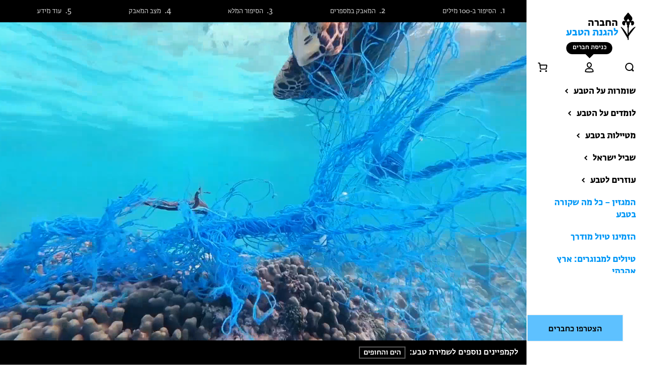

--- FILE ---
content_type: text/html; charset=UTF-8
request_url: https://www.teva.org.il/campaigns/sea/8655
body_size: 58622
content:
<!doctype html>
<html dir="rtl" lang="he-IL">
<head><meta charset="utf-8"><script>if(navigator.userAgent.match(/MSIE|Internet Explorer/i)||navigator.userAgent.match(/Trident\/7\..*?rv:11/i)){var href=document.location.href;if(!href.match(/[?&]nowprocket/)){if(href.indexOf("?")==-1){if(href.indexOf("#")==-1){document.location.href=href+"?nowprocket=1"}else{document.location.href=href.replace("#","?nowprocket=1#")}}else{if(href.indexOf("#")==-1){document.location.href=href+"&nowprocket=1"}else{document.location.href=href.replace("#","&nowprocket=1#")}}}}</script><script>(()=>{class RocketLazyLoadScripts{constructor(){this.v="2.0.4",this.userEvents=["keydown","keyup","mousedown","mouseup","mousemove","mouseover","mouseout","touchmove","touchstart","touchend","touchcancel","wheel","click","dblclick","input"],this.attributeEvents=["onblur","onclick","oncontextmenu","ondblclick","onfocus","onmousedown","onmouseenter","onmouseleave","onmousemove","onmouseout","onmouseover","onmouseup","onmousewheel","onscroll","onsubmit"]}async t(){this.i(),this.o(),/iP(ad|hone)/.test(navigator.userAgent)&&this.h(),this.u(),this.l(this),this.m(),this.k(this),this.p(this),this._(),await Promise.all([this.R(),this.L()]),this.lastBreath=Date.now(),this.S(this),this.P(),this.D(),this.O(),this.M(),await this.C(this.delayedScripts.normal),await this.C(this.delayedScripts.defer),await this.C(this.delayedScripts.async),await this.T(),await this.F(),await this.j(),await this.A(),window.dispatchEvent(new Event("rocket-allScriptsLoaded")),this.everythingLoaded=!0,this.lastTouchEnd&&await new Promise(t=>setTimeout(t,500-Date.now()+this.lastTouchEnd)),this.I(),this.H(),this.U(),this.W()}i(){this.CSPIssue=sessionStorage.getItem("rocketCSPIssue"),document.addEventListener("securitypolicyviolation",t=>{this.CSPIssue||"script-src-elem"!==t.violatedDirective||"data"!==t.blockedURI||(this.CSPIssue=!0,sessionStorage.setItem("rocketCSPIssue",!0))},{isRocket:!0})}o(){window.addEventListener("pageshow",t=>{this.persisted=t.persisted,this.realWindowLoadedFired=!0},{isRocket:!0}),window.addEventListener("pagehide",()=>{this.onFirstUserAction=null},{isRocket:!0})}h(){let t;function e(e){t=e}window.addEventListener("touchstart",e,{isRocket:!0}),window.addEventListener("touchend",function i(o){o.changedTouches[0]&&t.changedTouches[0]&&Math.abs(o.changedTouches[0].pageX-t.changedTouches[0].pageX)<10&&Math.abs(o.changedTouches[0].pageY-t.changedTouches[0].pageY)<10&&o.timeStamp-t.timeStamp<200&&(window.removeEventListener("touchstart",e,{isRocket:!0}),window.removeEventListener("touchend",i,{isRocket:!0}),"INPUT"===o.target.tagName&&"text"===o.target.type||(o.target.dispatchEvent(new TouchEvent("touchend",{target:o.target,bubbles:!0})),o.target.dispatchEvent(new MouseEvent("mouseover",{target:o.target,bubbles:!0})),o.target.dispatchEvent(new PointerEvent("click",{target:o.target,bubbles:!0,cancelable:!0,detail:1,clientX:o.changedTouches[0].clientX,clientY:o.changedTouches[0].clientY})),event.preventDefault()))},{isRocket:!0})}q(t){this.userActionTriggered||("mousemove"!==t.type||this.firstMousemoveIgnored?"keyup"===t.type||"mouseover"===t.type||"mouseout"===t.type||(this.userActionTriggered=!0,this.onFirstUserAction&&this.onFirstUserAction()):this.firstMousemoveIgnored=!0),"click"===t.type&&t.preventDefault(),t.stopPropagation(),t.stopImmediatePropagation(),"touchstart"===this.lastEvent&&"touchend"===t.type&&(this.lastTouchEnd=Date.now()),"click"===t.type&&(this.lastTouchEnd=0),this.lastEvent=t.type,t.composedPath&&t.composedPath()[0].getRootNode()instanceof ShadowRoot&&(t.rocketTarget=t.composedPath()[0]),this.savedUserEvents.push(t)}u(){this.savedUserEvents=[],this.userEventHandler=this.q.bind(this),this.userEvents.forEach(t=>window.addEventListener(t,this.userEventHandler,{passive:!1,isRocket:!0})),document.addEventListener("visibilitychange",this.userEventHandler,{isRocket:!0})}U(){this.userEvents.forEach(t=>window.removeEventListener(t,this.userEventHandler,{passive:!1,isRocket:!0})),document.removeEventListener("visibilitychange",this.userEventHandler,{isRocket:!0}),this.savedUserEvents.forEach(t=>{(t.rocketTarget||t.target).dispatchEvent(new window[t.constructor.name](t.type,t))})}m(){const t="return false",e=Array.from(this.attributeEvents,t=>"data-rocket-"+t),i="["+this.attributeEvents.join("],[")+"]",o="[data-rocket-"+this.attributeEvents.join("],[data-rocket-")+"]",s=(e,i,o)=>{o&&o!==t&&(e.setAttribute("data-rocket-"+i,o),e["rocket"+i]=new Function("event",o),e.setAttribute(i,t))};new MutationObserver(t=>{for(const n of t)"attributes"===n.type&&(n.attributeName.startsWith("data-rocket-")||this.everythingLoaded?n.attributeName.startsWith("data-rocket-")&&this.everythingLoaded&&this.N(n.target,n.attributeName.substring(12)):s(n.target,n.attributeName,n.target.getAttribute(n.attributeName))),"childList"===n.type&&n.addedNodes.forEach(t=>{if(t.nodeType===Node.ELEMENT_NODE)if(this.everythingLoaded)for(const i of[t,...t.querySelectorAll(o)])for(const t of i.getAttributeNames())e.includes(t)&&this.N(i,t.substring(12));else for(const e of[t,...t.querySelectorAll(i)])for(const t of e.getAttributeNames())this.attributeEvents.includes(t)&&s(e,t,e.getAttribute(t))})}).observe(document,{subtree:!0,childList:!0,attributeFilter:[...this.attributeEvents,...e]})}I(){this.attributeEvents.forEach(t=>{document.querySelectorAll("[data-rocket-"+t+"]").forEach(e=>{this.N(e,t)})})}N(t,e){const i=t.getAttribute("data-rocket-"+e);i&&(t.setAttribute(e,i),t.removeAttribute("data-rocket-"+e))}k(t){Object.defineProperty(HTMLElement.prototype,"onclick",{get(){return this.rocketonclick||null},set(e){this.rocketonclick=e,this.setAttribute(t.everythingLoaded?"onclick":"data-rocket-onclick","this.rocketonclick(event)")}})}S(t){function e(e,i){let o=e[i];e[i]=null,Object.defineProperty(e,i,{get:()=>o,set(s){t.everythingLoaded?o=s:e["rocket"+i]=o=s}})}e(document,"onreadystatechange"),e(window,"onload"),e(window,"onpageshow");try{Object.defineProperty(document,"readyState",{get:()=>t.rocketReadyState,set(e){t.rocketReadyState=e},configurable:!0}),document.readyState="loading"}catch(t){console.log("WPRocket DJE readyState conflict, bypassing")}}l(t){this.originalAddEventListener=EventTarget.prototype.addEventListener,this.originalRemoveEventListener=EventTarget.prototype.removeEventListener,this.savedEventListeners=[],EventTarget.prototype.addEventListener=function(e,i,o){o&&o.isRocket||!t.B(e,this)&&!t.userEvents.includes(e)||t.B(e,this)&&!t.userActionTriggered||e.startsWith("rocket-")||t.everythingLoaded?t.originalAddEventListener.call(this,e,i,o):(t.savedEventListeners.push({target:this,remove:!1,type:e,func:i,options:o}),"mouseenter"!==e&&"mouseleave"!==e||t.originalAddEventListener.call(this,e,t.savedUserEvents.push,o))},EventTarget.prototype.removeEventListener=function(e,i,o){o&&o.isRocket||!t.B(e,this)&&!t.userEvents.includes(e)||t.B(e,this)&&!t.userActionTriggered||e.startsWith("rocket-")||t.everythingLoaded?t.originalRemoveEventListener.call(this,e,i,o):t.savedEventListeners.push({target:this,remove:!0,type:e,func:i,options:o})}}J(t,e){this.savedEventListeners=this.savedEventListeners.filter(i=>{let o=i.type,s=i.target||window;return e!==o||t!==s||(this.B(o,s)&&(i.type="rocket-"+o),this.$(i),!1)})}H(){EventTarget.prototype.addEventListener=this.originalAddEventListener,EventTarget.prototype.removeEventListener=this.originalRemoveEventListener,this.savedEventListeners.forEach(t=>this.$(t))}$(t){t.remove?this.originalRemoveEventListener.call(t.target,t.type,t.func,t.options):this.originalAddEventListener.call(t.target,t.type,t.func,t.options)}p(t){let e;function i(e){return t.everythingLoaded?e:e.split(" ").map(t=>"load"===t||t.startsWith("load.")?"rocket-jquery-load":t).join(" ")}function o(o){function s(e){const s=o.fn[e];o.fn[e]=o.fn.init.prototype[e]=function(){return this[0]===window&&t.userActionTriggered&&("string"==typeof arguments[0]||arguments[0]instanceof String?arguments[0]=i(arguments[0]):"object"==typeof arguments[0]&&Object.keys(arguments[0]).forEach(t=>{const e=arguments[0][t];delete arguments[0][t],arguments[0][i(t)]=e})),s.apply(this,arguments),this}}if(o&&o.fn&&!t.allJQueries.includes(o)){const e={DOMContentLoaded:[],"rocket-DOMContentLoaded":[]};for(const t in e)document.addEventListener(t,()=>{e[t].forEach(t=>t())},{isRocket:!0});o.fn.ready=o.fn.init.prototype.ready=function(i){function s(){parseInt(o.fn.jquery)>2?setTimeout(()=>i.bind(document)(o)):i.bind(document)(o)}return"function"==typeof i&&(t.realDomReadyFired?!t.userActionTriggered||t.fauxDomReadyFired?s():e["rocket-DOMContentLoaded"].push(s):e.DOMContentLoaded.push(s)),o([])},s("on"),s("one"),s("off"),t.allJQueries.push(o)}e=o}t.allJQueries=[],o(window.jQuery),Object.defineProperty(window,"jQuery",{get:()=>e,set(t){o(t)}})}P(){const t=new Map;document.write=document.writeln=function(e){const i=document.currentScript,o=document.createRange(),s=i.parentElement;let n=t.get(i);void 0===n&&(n=i.nextSibling,t.set(i,n));const c=document.createDocumentFragment();o.setStart(c,0),c.appendChild(o.createContextualFragment(e)),s.insertBefore(c,n)}}async R(){return new Promise(t=>{this.userActionTriggered?t():this.onFirstUserAction=t})}async L(){return new Promise(t=>{document.addEventListener("DOMContentLoaded",()=>{this.realDomReadyFired=!0,t()},{isRocket:!0})})}async j(){return this.realWindowLoadedFired?Promise.resolve():new Promise(t=>{window.addEventListener("load",t,{isRocket:!0})})}M(){this.pendingScripts=[];this.scriptsMutationObserver=new MutationObserver(t=>{for(const e of t)e.addedNodes.forEach(t=>{"SCRIPT"!==t.tagName||t.noModule||t.isWPRocket||this.pendingScripts.push({script:t,promise:new Promise(e=>{const i=()=>{const i=this.pendingScripts.findIndex(e=>e.script===t);i>=0&&this.pendingScripts.splice(i,1),e()};t.addEventListener("load",i,{isRocket:!0}),t.addEventListener("error",i,{isRocket:!0}),setTimeout(i,1e3)})})})}),this.scriptsMutationObserver.observe(document,{childList:!0,subtree:!0})}async F(){await this.X(),this.pendingScripts.length?(await this.pendingScripts[0].promise,await this.F()):this.scriptsMutationObserver.disconnect()}D(){this.delayedScripts={normal:[],async:[],defer:[]},document.querySelectorAll("script[type$=rocketlazyloadscript]").forEach(t=>{t.hasAttribute("data-rocket-src")?t.hasAttribute("async")&&!1!==t.async?this.delayedScripts.async.push(t):t.hasAttribute("defer")&&!1!==t.defer||"module"===t.getAttribute("data-rocket-type")?this.delayedScripts.defer.push(t):this.delayedScripts.normal.push(t):this.delayedScripts.normal.push(t)})}async _(){await this.L();let t=[];document.querySelectorAll("script[type$=rocketlazyloadscript][data-rocket-src]").forEach(e=>{let i=e.getAttribute("data-rocket-src");if(i&&!i.startsWith("data:")){i.startsWith("//")&&(i=location.protocol+i);try{const o=new URL(i).origin;o!==location.origin&&t.push({src:o,crossOrigin:e.crossOrigin||"module"===e.getAttribute("data-rocket-type")})}catch(t){}}}),t=[...new Map(t.map(t=>[JSON.stringify(t),t])).values()],this.Y(t,"preconnect")}async G(t){if(await this.K(),!0!==t.noModule||!("noModule"in HTMLScriptElement.prototype))return new Promise(e=>{let i;function o(){(i||t).setAttribute("data-rocket-status","executed"),e()}try{if(navigator.userAgent.includes("Firefox/")||""===navigator.vendor||this.CSPIssue)i=document.createElement("script"),[...t.attributes].forEach(t=>{let e=t.nodeName;"type"!==e&&("data-rocket-type"===e&&(e="type"),"data-rocket-src"===e&&(e="src"),i.setAttribute(e,t.nodeValue))}),t.text&&(i.text=t.text),t.nonce&&(i.nonce=t.nonce),i.hasAttribute("src")?(i.addEventListener("load",o,{isRocket:!0}),i.addEventListener("error",()=>{i.setAttribute("data-rocket-status","failed-network"),e()},{isRocket:!0}),setTimeout(()=>{i.isConnected||e()},1)):(i.text=t.text,o()),i.isWPRocket=!0,t.parentNode.replaceChild(i,t);else{const i=t.getAttribute("data-rocket-type"),s=t.getAttribute("data-rocket-src");i?(t.type=i,t.removeAttribute("data-rocket-type")):t.removeAttribute("type"),t.addEventListener("load",o,{isRocket:!0}),t.addEventListener("error",i=>{this.CSPIssue&&i.target.src.startsWith("data:")?(console.log("WPRocket: CSP fallback activated"),t.removeAttribute("src"),this.G(t).then(e)):(t.setAttribute("data-rocket-status","failed-network"),e())},{isRocket:!0}),s?(t.fetchPriority="high",t.removeAttribute("data-rocket-src"),t.src=s):t.src="data:text/javascript;base64,"+window.btoa(unescape(encodeURIComponent(t.text)))}}catch(i){t.setAttribute("data-rocket-status","failed-transform"),e()}});t.setAttribute("data-rocket-status","skipped")}async C(t){const e=t.shift();return e?(e.isConnected&&await this.G(e),this.C(t)):Promise.resolve()}O(){this.Y([...this.delayedScripts.normal,...this.delayedScripts.defer,...this.delayedScripts.async],"preload")}Y(t,e){this.trash=this.trash||[];let i=!0;var o=document.createDocumentFragment();t.forEach(t=>{const s=t.getAttribute&&t.getAttribute("data-rocket-src")||t.src;if(s&&!s.startsWith("data:")){const n=document.createElement("link");n.href=s,n.rel=e,"preconnect"!==e&&(n.as="script",n.fetchPriority=i?"high":"low"),t.getAttribute&&"module"===t.getAttribute("data-rocket-type")&&(n.crossOrigin=!0),t.crossOrigin&&(n.crossOrigin=t.crossOrigin),t.integrity&&(n.integrity=t.integrity),t.nonce&&(n.nonce=t.nonce),o.appendChild(n),this.trash.push(n),i=!1}}),document.head.appendChild(o)}W(){this.trash.forEach(t=>t.remove())}async T(){try{document.readyState="interactive"}catch(t){}this.fauxDomReadyFired=!0;try{await this.K(),this.J(document,"readystatechange"),document.dispatchEvent(new Event("rocket-readystatechange")),await this.K(),document.rocketonreadystatechange&&document.rocketonreadystatechange(),await this.K(),this.J(document,"DOMContentLoaded"),document.dispatchEvent(new Event("rocket-DOMContentLoaded")),await this.K(),this.J(window,"DOMContentLoaded"),window.dispatchEvent(new Event("rocket-DOMContentLoaded"))}catch(t){console.error(t)}}async A(){try{document.readyState="complete"}catch(t){}try{await this.K(),this.J(document,"readystatechange"),document.dispatchEvent(new Event("rocket-readystatechange")),await this.K(),document.rocketonreadystatechange&&document.rocketonreadystatechange(),await this.K(),this.J(window,"load"),window.dispatchEvent(new Event("rocket-load")),await this.K(),window.rocketonload&&window.rocketonload(),await this.K(),this.allJQueries.forEach(t=>t(window).trigger("rocket-jquery-load")),await this.K(),this.J(window,"pageshow");const t=new Event("rocket-pageshow");t.persisted=this.persisted,window.dispatchEvent(t),await this.K(),window.rocketonpageshow&&window.rocketonpageshow({persisted:this.persisted})}catch(t){console.error(t)}}async K(){Date.now()-this.lastBreath>45&&(await this.X(),this.lastBreath=Date.now())}async X(){return document.hidden?new Promise(t=>setTimeout(t)):new Promise(t=>requestAnimationFrame(t))}B(t,e){return e===document&&"readystatechange"===t||(e===document&&"DOMContentLoaded"===t||(e===window&&"DOMContentLoaded"===t||(e===window&&"load"===t||e===window&&"pageshow"===t)))}static run(){(new RocketLazyLoadScripts).t()}}RocketLazyLoadScripts.run()})();</script>
  
  <meta http-equiv="x-ua-compatible" content="ie=edge">
  <meta name="viewport" content="width=device-width, initial-scale=1, shrink-to-fit=no">
  <link rel="icon" type="image/x-icon" sizes="32x32" href="https://www.teva.org.il/app/themes/teva/dist/images/demo/favicon_9abe9c8e.png">

  <meta name='robots' content='index, follow, max-image-preview:large, max-snippet:-1, max-video-preview:-1' />
	<style></style>
	
<!-- Google Tag Manager for WordPress by gtm4wp.com -->
<script data-cfasync="false" data-pagespeed-no-defer>
	var gtm4wp_datalayer_name = "dataLayer";
	var dataLayer = dataLayer || [];
	const gtm4wp_use_sku_instead = false;
	const gtm4wp_currency = 'ILS';
	const gtm4wp_product_per_impression = 10;
	const gtm4wp_clear_ecommerce = false;
	const gtm4wp_datalayer_max_timeout = 2000;

	const gtm4wp_scrollerscript_debugmode         = false;
	const gtm4wp_scrollerscript_callbacktime      = 100;
	const gtm4wp_scrollerscript_readerlocation    = 150;
	const gtm4wp_scrollerscript_contentelementid  = "content";
	const gtm4wp_scrollerscript_scannertime       = 60;
</script>
<!-- End Google Tag Manager for WordPress by gtm4wp.com -->
	<!-- This site is optimized with the Yoast SEO plugin v26.2 - https://yoast.com/wordpress/plugins/seo/ -->
	<title>רישיון להרוג את החיים בים | החברה להגנת הטבע</title>
<link crossorigin data-rocket-preconnect href="https://www.googletagmanager.com" rel="preconnect">
<link crossorigin data-rocket-preconnect href="https://www.google.com" rel="preconnect">
<link crossorigin data-rocket-preconnect href="https://cse.google.com" rel="preconnect">
<link crossorigin data-rocket-preload as="font" href="https://www.teva.org.il/app/plugins/woocommerce/assets/fonts/WooCommerce.woff2" rel="preload">
<link crossorigin data-rocket-preload as="font" href="https://www.teva.org.il/app/themes/teva/dist/fonts/fedraSans/FedraSans-Demi_53bf327c.otf" rel="preload">
<link crossorigin data-rocket-preload as="font" href="https://www.teva.org.il/app/themes/teva/dist/fonts/fedraSans/FedraSans-Bold_234423b0.otf" rel="preload">
<link crossorigin data-rocket-preload as="font" href="https://www.teva.org.il/app/themes/teva/dist/fonts/fedraSans/FedraSans-medium_efd88177.otf" rel="preload">
<style id="wpr-usedcss">img:is([sizes=auto i],[sizes^="auto," i]){contain-intrinsic-size:3000px 1500px}img.emoji{display:inline!important;border:none!important;box-shadow:none!important;height:1em!important;width:1em!important;margin:0 .07em!important;vertical-align:-.1em!important;background:0 0!important;padding:0!important}:where(.wp-block-button__link){border-radius:9999px;box-shadow:none;padding:calc(.667em + 2px) calc(1.333em + 2px);text-decoration:none}:root :where(.wp-block-button .wp-block-button__link.is-style-outline),:root :where(.wp-block-button.is-style-outline>.wp-block-button__link){border:2px solid;padding:.667em 1.333em}:root :where(.wp-block-button .wp-block-button__link.is-style-outline:not(.has-text-color)),:root :where(.wp-block-button.is-style-outline>.wp-block-button__link:not(.has-text-color)){color:currentColor}:root :where(.wp-block-button .wp-block-button__link.is-style-outline:not(.has-background)),:root :where(.wp-block-button.is-style-outline>.wp-block-button__link:not(.has-background)){background-color:initial;background-image:none}:where(.wp-block-calendar table:not(.has-background) th){background:#ddd}:where(.wp-block-columns){margin-bottom:1.75em}:where(.wp-block-columns.has-background){padding:1.25em 2.375em}:where(.wp-block-post-comments input[type=submit]){border:none}:where(.wp-block-cover-image:not(.has-text-color)),:where(.wp-block-cover:not(.has-text-color)){color:#fff}:where(.wp-block-cover-image.is-light:not(.has-text-color)),:where(.wp-block-cover.is-light:not(.has-text-color)){color:#000}:root :where(.wp-block-cover h1:not(.has-text-color)),:root :where(.wp-block-cover h2:not(.has-text-color)),:root :where(.wp-block-cover h3:not(.has-text-color)),:root :where(.wp-block-cover h4:not(.has-text-color)),:root :where(.wp-block-cover h5:not(.has-text-color)),:root :where(.wp-block-cover h6:not(.has-text-color)),:root :where(.wp-block-cover p:not(.has-text-color)){color:inherit}:where(.wp-block-file){margin-bottom:1.5em}:where(.wp-block-file__button){border-radius:2em;display:inline-block;padding:.5em 1em}:where(.wp-block-file__button):is(a):active,:where(.wp-block-file__button):is(a):focus,:where(.wp-block-file__button):is(a):hover,:where(.wp-block-file__button):is(a):visited{box-shadow:none;color:#fff;opacity:.85;text-decoration:none}:where(.wp-block-group.wp-block-group-is-layout-constrained){position:relative}:root :where(.wp-block-image.is-style-rounded img,.wp-block-image .is-style-rounded img){border-radius:9999px}:where(.wp-block-latest-comments:not([style*=line-height] .wp-block-latest-comments__comment)){line-height:1.1}:where(.wp-block-latest-comments:not([style*=line-height] .wp-block-latest-comments__comment-excerpt p)){line-height:1.8}:root :where(.wp-block-latest-posts.is-grid){padding:0}:root :where(.wp-block-latest-posts.wp-block-latest-posts__list){padding-right:0}ol,ul{box-sizing:border-box}:root :where(.wp-block-list.has-background){padding:1.25em 2.375em}:where(.wp-block-navigation.has-background .wp-block-navigation-item a:not(.wp-element-button)),:where(.wp-block-navigation.has-background .wp-block-navigation-submenu a:not(.wp-element-button)){padding:.5em 1em}:where(.wp-block-navigation .wp-block-navigation__submenu-container .wp-block-navigation-item a:not(.wp-element-button)),:where(.wp-block-navigation .wp-block-navigation__submenu-container .wp-block-navigation-submenu a:not(.wp-element-button)),:where(.wp-block-navigation .wp-block-navigation__submenu-container .wp-block-navigation-submenu button.wp-block-navigation-item__content),:where(.wp-block-navigation .wp-block-navigation__submenu-container .wp-block-pages-list__item button.wp-block-navigation-item__content){padding:.5em 1em}:root :where(p.has-background){padding:1.25em 2.375em}:where(p.has-text-color:not(.has-link-color)) a{color:inherit}:where(.wp-block-post-comments-form) input:not([type=submit]),:where(.wp-block-post-comments-form) textarea{border:1px solid #949494;font-family:inherit;font-size:1em}:where(.wp-block-post-comments-form) input:where(:not([type=submit]):not([type=checkbox])),:where(.wp-block-post-comments-form) textarea{padding:calc(.667em + 2px)}:where(.wp-block-post-excerpt){box-sizing:border-box;margin-bottom:var(--wp--style--block-gap);margin-top:var(--wp--style--block-gap)}:where(.wp-block-preformatted.has-background){padding:1.25em 2.375em}:where(.wp-block-search__button){border:1px solid #ccc;padding:6px 10px}:where(.wp-block-search__input){font-family:inherit;font-size:inherit;font-style:inherit;font-weight:inherit;letter-spacing:inherit;line-height:inherit;text-transform:inherit}:where(.wp-block-search__button-inside .wp-block-search__inside-wrapper){border:1px solid #949494;box-sizing:border-box;padding:4px}:where(.wp-block-search__button-inside .wp-block-search__inside-wrapper) .wp-block-search__input{border:none;border-radius:0;padding:0 4px}:where(.wp-block-search__button-inside .wp-block-search__inside-wrapper) .wp-block-search__input:focus{outline:0}:where(.wp-block-search__button-inside .wp-block-search__inside-wrapper) :where(.wp-block-search__button){padding:4px 8px}:root :where(.wp-block-separator.is-style-dots){height:auto;line-height:1;text-align:center}:root :where(.wp-block-separator.is-style-dots):before{color:currentColor;content:"···";font-family:serif;font-size:1.5em;letter-spacing:2em;padding-left:2em}:root :where(.wp-block-site-logo.is-style-rounded){border-radius:9999px}:where(.wp-block-social-links:not(.is-style-logos-only)) .wp-social-link{background-color:#f0f0f0;color:#444}:where(.wp-block-social-links:not(.is-style-logos-only)) .wp-social-link-amazon{background-color:#f90;color:#fff}:where(.wp-block-social-links:not(.is-style-logos-only)) .wp-social-link-bandcamp{background-color:#1ea0c3;color:#fff}:where(.wp-block-social-links:not(.is-style-logos-only)) .wp-social-link-behance{background-color:#0757fe;color:#fff}:where(.wp-block-social-links:not(.is-style-logos-only)) .wp-social-link-bluesky{background-color:#0a7aff;color:#fff}:where(.wp-block-social-links:not(.is-style-logos-only)) .wp-social-link-codepen{background-color:#1e1f26;color:#fff}:where(.wp-block-social-links:not(.is-style-logos-only)) .wp-social-link-deviantart{background-color:#02e49b;color:#fff}:where(.wp-block-social-links:not(.is-style-logos-only)) .wp-social-link-discord{background-color:#5865f2;color:#fff}:where(.wp-block-social-links:not(.is-style-logos-only)) .wp-social-link-dribbble{background-color:#e94c89;color:#fff}:where(.wp-block-social-links:not(.is-style-logos-only)) .wp-social-link-dropbox{background-color:#4280ff;color:#fff}:where(.wp-block-social-links:not(.is-style-logos-only)) .wp-social-link-etsy{background-color:#f45800;color:#fff}:where(.wp-block-social-links:not(.is-style-logos-only)) .wp-social-link-facebook{background-color:#0866ff;color:#fff}:where(.wp-block-social-links:not(.is-style-logos-only)) .wp-social-link-fivehundredpx{background-color:#000;color:#fff}:where(.wp-block-social-links:not(.is-style-logos-only)) .wp-social-link-flickr{background-color:#0461dd;color:#fff}:where(.wp-block-social-links:not(.is-style-logos-only)) .wp-social-link-foursquare{background-color:#e65678;color:#fff}:where(.wp-block-social-links:not(.is-style-logos-only)) .wp-social-link-github{background-color:#24292d;color:#fff}:where(.wp-block-social-links:not(.is-style-logos-only)) .wp-social-link-goodreads{background-color:#eceadd;color:#382110}:where(.wp-block-social-links:not(.is-style-logos-only)) .wp-social-link-google{background-color:#ea4434;color:#fff}:where(.wp-block-social-links:not(.is-style-logos-only)) .wp-social-link-gravatar{background-color:#1d4fc4;color:#fff}:where(.wp-block-social-links:not(.is-style-logos-only)) .wp-social-link-instagram{background-color:#f00075;color:#fff}:where(.wp-block-social-links:not(.is-style-logos-only)) .wp-social-link-lastfm{background-color:#e21b24;color:#fff}:where(.wp-block-social-links:not(.is-style-logos-only)) .wp-social-link-linkedin{background-color:#0d66c2;color:#fff}:where(.wp-block-social-links:not(.is-style-logos-only)) .wp-social-link-mastodon{background-color:#3288d4;color:#fff}:where(.wp-block-social-links:not(.is-style-logos-only)) .wp-social-link-medium{background-color:#000;color:#fff}:where(.wp-block-social-links:not(.is-style-logos-only)) .wp-social-link-meetup{background-color:#f6405f;color:#fff}:where(.wp-block-social-links:not(.is-style-logos-only)) .wp-social-link-patreon{background-color:#000;color:#fff}:where(.wp-block-social-links:not(.is-style-logos-only)) .wp-social-link-pinterest{background-color:#e60122;color:#fff}:where(.wp-block-social-links:not(.is-style-logos-only)) .wp-social-link-pocket{background-color:#ef4155;color:#fff}:where(.wp-block-social-links:not(.is-style-logos-only)) .wp-social-link-reddit{background-color:#ff4500;color:#fff}:where(.wp-block-social-links:not(.is-style-logos-only)) .wp-social-link-skype{background-color:#0478d7;color:#fff}:where(.wp-block-social-links:not(.is-style-logos-only)) .wp-social-link-snapchat{background-color:#fefc00;color:#fff;stroke:#000}:where(.wp-block-social-links:not(.is-style-logos-only)) .wp-social-link-soundcloud{background-color:#ff5600;color:#fff}:where(.wp-block-social-links:not(.is-style-logos-only)) .wp-social-link-spotify{background-color:#1bd760;color:#fff}:where(.wp-block-social-links:not(.is-style-logos-only)) .wp-social-link-telegram{background-color:#2aabee;color:#fff}:where(.wp-block-social-links:not(.is-style-logos-only)) .wp-social-link-threads{background-color:#000;color:#fff}:where(.wp-block-social-links:not(.is-style-logos-only)) .wp-social-link-tiktok{background-color:#000;color:#fff}:where(.wp-block-social-links:not(.is-style-logos-only)) .wp-social-link-tumblr{background-color:#011835;color:#fff}:where(.wp-block-social-links:not(.is-style-logos-only)) .wp-social-link-twitch{background-color:#6440a4;color:#fff}:where(.wp-block-social-links:not(.is-style-logos-only)) .wp-social-link-twitter{background-color:#1da1f2;color:#fff}:where(.wp-block-social-links:not(.is-style-logos-only)) .wp-social-link-vimeo{background-color:#1eb7ea;color:#fff}:where(.wp-block-social-links:not(.is-style-logos-only)) .wp-social-link-vk{background-color:#4680c2;color:#fff}:where(.wp-block-social-links:not(.is-style-logos-only)) .wp-social-link-wordpress{background-color:#3499cd;color:#fff}:where(.wp-block-social-links:not(.is-style-logos-only)) .wp-social-link-whatsapp{background-color:#25d366;color:#fff}:where(.wp-block-social-links:not(.is-style-logos-only)) .wp-social-link-x{background-color:#000;color:#fff}:where(.wp-block-social-links:not(.is-style-logos-only)) .wp-social-link-yelp{background-color:#d32422;color:#fff}:where(.wp-block-social-links:not(.is-style-logos-only)) .wp-social-link-youtube{background-color:red;color:#fff}:where(.wp-block-social-links.is-style-logos-only) .wp-social-link{background:0 0}:where(.wp-block-social-links.is-style-logos-only) .wp-social-link svg{height:1.25em;width:1.25em}:where(.wp-block-social-links.is-style-logos-only) .wp-social-link-amazon{color:#f90}:where(.wp-block-social-links.is-style-logos-only) .wp-social-link-bandcamp{color:#1ea0c3}:where(.wp-block-social-links.is-style-logos-only) .wp-social-link-behance{color:#0757fe}:where(.wp-block-social-links.is-style-logos-only) .wp-social-link-bluesky{color:#0a7aff}:where(.wp-block-social-links.is-style-logos-only) .wp-social-link-codepen{color:#1e1f26}:where(.wp-block-social-links.is-style-logos-only) .wp-social-link-deviantart{color:#02e49b}:where(.wp-block-social-links.is-style-logos-only) .wp-social-link-discord{color:#5865f2}:where(.wp-block-social-links.is-style-logos-only) .wp-social-link-dribbble{color:#e94c89}:where(.wp-block-social-links.is-style-logos-only) .wp-social-link-dropbox{color:#4280ff}:where(.wp-block-social-links.is-style-logos-only) .wp-social-link-etsy{color:#f45800}:where(.wp-block-social-links.is-style-logos-only) .wp-social-link-facebook{color:#0866ff}:where(.wp-block-social-links.is-style-logos-only) .wp-social-link-fivehundredpx{color:#000}:where(.wp-block-social-links.is-style-logos-only) .wp-social-link-flickr{color:#0461dd}:where(.wp-block-social-links.is-style-logos-only) .wp-social-link-foursquare{color:#e65678}:where(.wp-block-social-links.is-style-logos-only) .wp-social-link-github{color:#24292d}:where(.wp-block-social-links.is-style-logos-only) .wp-social-link-goodreads{color:#382110}:where(.wp-block-social-links.is-style-logos-only) .wp-social-link-google{color:#ea4434}:where(.wp-block-social-links.is-style-logos-only) .wp-social-link-gravatar{color:#1d4fc4}:where(.wp-block-social-links.is-style-logos-only) .wp-social-link-instagram{color:#f00075}:where(.wp-block-social-links.is-style-logos-only) .wp-social-link-lastfm{color:#e21b24}:where(.wp-block-social-links.is-style-logos-only) .wp-social-link-linkedin{color:#0d66c2}:where(.wp-block-social-links.is-style-logos-only) .wp-social-link-mastodon{color:#3288d4}:where(.wp-block-social-links.is-style-logos-only) .wp-social-link-medium{color:#000}:where(.wp-block-social-links.is-style-logos-only) .wp-social-link-meetup{color:#f6405f}:where(.wp-block-social-links.is-style-logos-only) .wp-social-link-patreon{color:#000}:where(.wp-block-social-links.is-style-logos-only) .wp-social-link-pinterest{color:#e60122}:where(.wp-block-social-links.is-style-logos-only) .wp-social-link-pocket{color:#ef4155}:where(.wp-block-social-links.is-style-logos-only) .wp-social-link-reddit{color:#ff4500}:where(.wp-block-social-links.is-style-logos-only) .wp-social-link-skype{color:#0478d7}:where(.wp-block-social-links.is-style-logos-only) .wp-social-link-snapchat{color:#fff;stroke:#000}:where(.wp-block-social-links.is-style-logos-only) .wp-social-link-soundcloud{color:#ff5600}:where(.wp-block-social-links.is-style-logos-only) .wp-social-link-spotify{color:#1bd760}:where(.wp-block-social-links.is-style-logos-only) .wp-social-link-telegram{color:#2aabee}:where(.wp-block-social-links.is-style-logos-only) .wp-social-link-threads{color:#000}:where(.wp-block-social-links.is-style-logos-only) .wp-social-link-tiktok{color:#000}:where(.wp-block-social-links.is-style-logos-only) .wp-social-link-tumblr{color:#011835}:where(.wp-block-social-links.is-style-logos-only) .wp-social-link-twitch{color:#6440a4}:where(.wp-block-social-links.is-style-logos-only) .wp-social-link-twitter{color:#1da1f2}:where(.wp-block-social-links.is-style-logos-only) .wp-social-link-vimeo{color:#1eb7ea}:where(.wp-block-social-links.is-style-logos-only) .wp-social-link-vk{color:#4680c2}:where(.wp-block-social-links.is-style-logos-only) .wp-social-link-whatsapp{color:#25d366}:where(.wp-block-social-links.is-style-logos-only) .wp-social-link-wordpress{color:#3499cd}:where(.wp-block-social-links.is-style-logos-only) .wp-social-link-x{color:#000}:where(.wp-block-social-links.is-style-logos-only) .wp-social-link-yelp{color:#d32422}:where(.wp-block-social-links.is-style-logos-only) .wp-social-link-youtube{color:red}:root :where(.wp-block-social-links .wp-social-link a){padding:.25em}:root :where(.wp-block-social-links.is-style-logos-only .wp-social-link a){padding:0}:root :where(.wp-block-social-links.is-style-pill-shape .wp-social-link a){padding-left:.6666666667em;padding-right:.6666666667em}:root :where(.wp-block-tag-cloud.is-style-outline){display:flex;flex-wrap:wrap;gap:1ch}:root :where(.wp-block-tag-cloud.is-style-outline a){border:1px solid;font-size:unset!important;margin-left:0;padding:1ch 2ch;text-decoration:none!important}:root :where(.wp-block-table-of-contents){box-sizing:border-box}:where(.wp-block-term-description){box-sizing:border-box;margin-bottom:var(--wp--style--block-gap);margin-top:var(--wp--style--block-gap)}:where(pre.wp-block-verse){font-family:inherit}:root{--wp--preset--font-size--normal:16px;--wp--preset--font-size--huge:42px}.screen-reader-text{border:0;clip-path:inset(50%);height:1px;margin:-1px;overflow:hidden;padding:0;position:absolute;width:1px;word-wrap:normal!important}.screen-reader-text:focus{background-color:#ddd;clip-path:none;color:#444;display:block;font-size:1em;height:auto;line-height:normal;padding:15px 23px 14px;right:5px;text-decoration:none;top:5px;width:auto;z-index:100000}html :where(.has-border-color){border-style:solid}html :where([style*=border-top-color]){border-top-style:solid}html :where([style*=border-right-color]){border-left-style:solid}html :where([style*=border-bottom-color]){border-bottom-style:solid}html :where([style*=border-left-color]){border-right-style:solid}html :where([style*=border-width]){border-style:solid}html :where([style*=border-top-width]){border-top-style:solid}html :where([style*=border-right-width]){border-left-style:solid}html :where([style*=border-bottom-width]){border-bottom-style:solid}html :where([style*=border-left-width]){border-right-style:solid}html :where(img[class*=wp-image-]){height:auto;max-width:100%}:where(figure){margin:0 0 1em}html :where(.is-position-sticky){--wp-admin--admin-bar--position-offset:var(--wp-admin--admin-bar--height,0px)}@media screen and (max-width:600px){html :where(.is-position-sticky){--wp-admin--admin-bar--position-offset:0px}}:root{--wp--preset--aspect-ratio--square:1;--wp--preset--aspect-ratio--4-3:4/3;--wp--preset--aspect-ratio--3-4:3/4;--wp--preset--aspect-ratio--3-2:3/2;--wp--preset--aspect-ratio--2-3:2/3;--wp--preset--aspect-ratio--16-9:16/9;--wp--preset--aspect-ratio--9-16:9/16;--wp--preset--color--black:#000000;--wp--preset--color--cyan-bluish-gray:#abb8c3;--wp--preset--color--white:#ffffff;--wp--preset--color--pale-pink:#f78da7;--wp--preset--color--vivid-red:#cf2e2e;--wp--preset--color--luminous-vivid-orange:#ff6900;--wp--preset--color--luminous-vivid-amber:#fcb900;--wp--preset--color--light-green-cyan:#7bdcb5;--wp--preset--color--vivid-green-cyan:#00d084;--wp--preset--color--pale-cyan-blue:#8ed1fc;--wp--preset--color--vivid-cyan-blue:#0693e3;--wp--preset--color--vivid-purple:#9b51e0;--wp--preset--gradient--vivid-cyan-blue-to-vivid-purple:linear-gradient(135deg,rgba(6, 147, 227, 1) 0%,rgb(155, 81, 224) 100%);--wp--preset--gradient--light-green-cyan-to-vivid-green-cyan:linear-gradient(135deg,rgb(122, 220, 180) 0%,rgb(0, 208, 130) 100%);--wp--preset--gradient--luminous-vivid-amber-to-luminous-vivid-orange:linear-gradient(135deg,rgba(252, 185, 0, 1) 0%,rgba(255, 105, 0, 1) 100%);--wp--preset--gradient--luminous-vivid-orange-to-vivid-red:linear-gradient(135deg,rgba(255, 105, 0, 1) 0%,rgb(207, 46, 46) 100%);--wp--preset--gradient--very-light-gray-to-cyan-bluish-gray:linear-gradient(135deg,rgb(238, 238, 238) 0%,rgb(169, 184, 195) 100%);--wp--preset--gradient--cool-to-warm-spectrum:linear-gradient(135deg,rgb(74, 234, 220) 0%,rgb(151, 120, 209) 20%,rgb(207, 42, 186) 40%,rgb(238, 44, 130) 60%,rgb(251, 105, 98) 80%,rgb(254, 248, 76) 100%);--wp--preset--gradient--blush-light-purple:linear-gradient(135deg,rgb(255, 206, 236) 0%,rgb(152, 150, 240) 100%);--wp--preset--gradient--blush-bordeaux:linear-gradient(135deg,rgb(254, 205, 165) 0%,rgb(254, 45, 45) 50%,rgb(107, 0, 62) 100%);--wp--preset--gradient--luminous-dusk:linear-gradient(135deg,rgb(255, 203, 112) 0%,rgb(199, 81, 192) 50%,rgb(65, 88, 208) 100%);--wp--preset--gradient--pale-ocean:linear-gradient(135deg,rgb(255, 245, 203) 0%,rgb(182, 227, 212) 50%,rgb(51, 167, 181) 100%);--wp--preset--gradient--electric-grass:linear-gradient(135deg,rgb(202, 248, 128) 0%,rgb(113, 206, 126) 100%);--wp--preset--gradient--midnight:linear-gradient(135deg,rgb(2, 3, 129) 0%,rgb(40, 116, 252) 100%);--wp--preset--font-size--small:13px;--wp--preset--font-size--medium:20px;--wp--preset--font-size--large:36px;--wp--preset--font-size--x-large:42px;--wp--preset--spacing--20:0.44rem;--wp--preset--spacing--30:0.67rem;--wp--preset--spacing--40:1rem;--wp--preset--spacing--50:1.5rem;--wp--preset--spacing--60:2.25rem;--wp--preset--spacing--70:3.38rem;--wp--preset--spacing--80:5.06rem;--wp--preset--shadow--natural:6px 6px 9px rgba(0, 0, 0, .2);--wp--preset--shadow--deep:12px 12px 50px rgba(0, 0, 0, .4);--wp--preset--shadow--sharp:6px 6px 0px rgba(0, 0, 0, .2);--wp--preset--shadow--outlined:6px 6px 0px -3px rgba(255, 255, 255, 1),6px 6px rgba(0, 0, 0, 1);--wp--preset--shadow--crisp:6px 6px 0px rgba(0, 0, 0, 1)}:where(body){margin:0}:where(.is-layout-flex){gap:.5em}:where(.is-layout-grid){gap:.5em}body{padding-top:0;padding-right:0;padding-bottom:0;padding-left:0}a:where(:not(.wp-element-button)){text-decoration:underline}:root :where(.wp-element-button,.wp-block-button__link){background-color:#32373c;border-width:0;color:#fff;font-family:inherit;font-size:inherit;line-height:inherit;padding:calc(.667em + 2px) calc(1.333em + 2px);text-decoration:none}:where(.wp-block-post-template.is-layout-flex){gap:1.25em}:where(.wp-block-post-template.is-layout-grid){gap:1.25em}:where(.wp-block-columns.is-layout-flex){gap:2em}:where(.wp-block-columns.is-layout-grid){gap:2em}:root :where(.wp-block-pullquote){font-size:1.5em;line-height:1.6}.woocommerce .woocommerce-error .button,.woocommerce .woocommerce-message .button{float:left}.woocommerce img{height:auto;max-width:100%}.woocommerce ul.products{clear:both}.woocommerce ul.products::after,.woocommerce ul.products::before{content:" ";display:table}.woocommerce ul.products::after{clear:both}.woocommerce ul.products li.first{clear:both}.woocommerce ul.products li.last{margin-left:0}.woocommerce .woocommerce-result-count{float:right}.woocommerce .woocommerce-ordering{float:left}.woocommerce form .password-input{display:flex;flex-direction:column;justify-content:center;position:relative}.woocommerce form .password-input input[type=password]{padding-left:2.5rem}.woocommerce form .password-input input::-ms-reveal{display:none}.woocommerce form .show-password-input{background-color:transparent;border-radius:0;border:0;color:var(--wc-form-color-text,#000);cursor:pointer;font-size:inherit;line-height:inherit;margin:0;padding:0;position:absolute;left:.7em;text-decoration:none;top:50%;transform:translateY(-50%);-moz-osx-font-smoothing:inherit;-webkit-appearance:none;-webkit-font-smoothing:inherit}.woocommerce form .show-password-input::before{background-repeat:no-repeat;background-size:cover;background-image:url('data:image/svg+xml,<svg width="20" height="20" viewBox="0 0 20 20" fill="none" xmlns="http://www.w3.org/2000/svg"><path d="M17.3 3.3C16.9 2.9 16.2 2.9 15.7 3.3L13.3 5.7C12.2437 5.3079 11.1267 5.1048 10 5.1C6.2 5.2 2.8 7.2 1 10.5C1.2 10.9 1.5 11.3 1.8 11.7C2.6 12.8 3.6 13.7 4.7 14.4L3 16.1C2.6 16.5 2.5 17.2 3 17.7C3.4 18.1 4.1 18.2 4.6 17.7L17.3 4.9C17.7 4.4 17.7 3.7 17.3 3.3ZM6.7 12.3L5.4 13.6C4.2 12.9 3.1 11.9 2.3 10.7C3.5 9 5.1 7.8 7 7.2C5.7 8.6 5.6 10.8 6.7 12.3ZM10.1 9C9.6 8.5 9.7 7.7 10.2 7.2C10.7 6.8 11.4 6.8 11.9 7.2L10.1 9ZM18.3 9.5C17.8 8.8 17.2 8.1 16.5 7.6L15.5 8.6C16.3 9.2 17 9.9 17.6 10.8C15.9 13.4 13 15 9.9 15H9.1L8.1 16C8.8 15.9 9.4 16 10 16C13.3 16 16.4 14.4 18.3 11.7C18.6 11.3 18.8 10.9 19.1 10.5C18.8 10.2 18.6 9.8 18.3 9.5ZM14 10L10 14C12.2 14 14 12.2 14 10Z" fill="%23111111"/></svg>');content:"";display:block;height:22px;width:22px}.woocommerce form .show-password-input.display-password::before{background-image:url('data:image/svg+xml,<svg width="20" height="20" viewBox="0 0 20 20" fill="none" xmlns="http://www.w3.org/2000/svg"><path d="M18.3 9.49999C15 4.89999 8.50002 3.79999 3.90002 7.19999C2.70002 8.09999 1.70002 9.29999 0.900024 10.6C1.10002 11 1.40002 11.4 1.70002 11.8C5.00002 16.4 11.3 17.4 15.9 14.2C16.8 13.5 17.6 12.8 18.3 11.8C18.6 11.4 18.8 11 19.1 10.6C18.8 10.2 18.6 9.79999 18.3 9.49999ZM10.1 7.19999C10.6 6.69999 11.4 6.69999 11.9 7.19999C12.4 7.69999 12.4 8.49999 11.9 8.99999C11.4 9.49999 10.6 9.49999 10.1 8.99999C9.60003 8.49999 9.60003 7.69999 10.1 7.19999ZM10 14.9C6.90002 14.9 4.00002 13.3 2.30002 10.7C3.50002 8.99999 5.10002 7.79999 7.00002 7.19999C6.30002 7.99999 6.00002 8.89999 6.00002 9.89999C6.00002 12.1 7.70002 14 10 14C12.2 14 14.1 12.3 14.1 9.99999V9.89999C14.1 8.89999 13.7 7.89999 13 7.19999C14.9 7.79999 16.5 8.99999 17.7 10.7C16 13.3 13.1 14.9 10 14.9Z" fill="%23111111"/></svg>')}.woocommerce .woocommerce-billing-fields::after,.woocommerce .woocommerce-billing-fields::before{content:" ";display:table}.woocommerce .woocommerce-billing-fields::after{clear:both}:root{--woocommerce:#720eec;--wc-green:#7ad03a;--wc-red:#a00;--wc-orange:#ffba00;--wc-blue:#2ea2cc;--wc-primary:#720eec;--wc-primary-text:#fcfbfe;--wc-secondary:#e9e6ed;--wc-secondary-text:#515151;--wc-highlight:#958e09;--wc-highligh-text:white;--wc-content-bg:#fff;--wc-subtext:#767676;--wc-form-border-color:rgba(32, 7, 7, .8);--wc-form-border-radius:4px;--wc-form-border-width:1px}@keyframes spin{100%{transform:rotate(-360deg)}}@font-face{font-display:swap;font-family:WooCommerce;src:url(https://www.teva.org.il/app/plugins/woocommerce/assets/fonts/WooCommerce.woff2) format("woff2"),url(https://www.teva.org.il/app/plugins/woocommerce/assets/fonts/WooCommerce.woff) format("woff"),url(https://www.teva.org.il/app/plugins/woocommerce/assets/fonts/WooCommerce.ttf) format("truetype");font-weight:400;font-style:normal}.select2-container{width:100%}.select2-container .select2-selection--single{height:auto}.select2-container .select2-selection--single .select2-selection__rendered{padding:.5em;line-height:normal;box-sizing:border-box;color:var(--wc-form-color-text,#444);font-weight:400}.select2-container .select2-selection--single .select2-selection__placeholder{color:#999}.select2-container .select2-selection--single .select2-selection__arrow{position:absolute;top:2px;left:.5em;height:100%;width:16px}.select2-container .select2-selection--single .select2-selection__arrow b{border:none;display:block;background:url([data-uri]) no-repeat;background-size:16px;width:16px;height:16px;position:absolute;top:50%;right:0;margin:-8px 0 0}.select2-container .select2-dropdown,.select2-container .select2-selection{background-color:var(--wc-form-color-background,#fff);border:var(--wc-form-border-width,1px) solid var(--wc-form-border-color,#aaa);border-radius:var(--wc-form-border-radius,4px)}.select2-container.select2-container--open .select2-dropdown--above{border-bottom:none;border-bottom-right-radius:0;border-bottom-left-radius:0}.select2-container.select2-container--open .select2-dropdown--below{border-top:none;border-top-right-radius:0;border-top-left-radius:0}.select2-results__option{margin:0}.woocommerce-store-notice{position:absolute;top:0;right:0;left:0;margin:0;width:100%;font-size:1em;padding:1em 0;text-align:center;background-color:#720eec;color:#fcfbfe;z-index:99998;box-shadow:0 1px 1em rgba(0,0,0,.2);display:none}.woocommerce-store-notice a{color:#fcfbfe;text-decoration:underline}.screen-reader-text{clip:rect(1px,1px,1px,1px);height:1px;overflow:hidden;position:absolute!important;width:1px;word-wrap:normal!important}.clear{clear:both}.woocommerce .blockUI.blockOverlay{position:relative}.woocommerce .blockUI.blockOverlay::before{height:1em;width:1em;display:block;position:absolute;top:50%;right:50%;margin-right:-.5em;margin-top:-.5em;content:"";animation:1s ease-in-out infinite spin;background:var(--wpr-bg-db777c31-9546-47d2-b3e5-c23a199c11c2) center center;background-size:cover;line-height:1;text-align:center;font-size:2em;color:rgba(0,0,0,.75)}.woocommerce .loader::before{height:1em;width:1em;display:block;position:absolute;top:50%;right:50%;margin-right:-.5em;margin-top:-.5em;content:"";animation:1s ease-in-out infinite spin;background:var(--wpr-bg-580600f6-971d-460f-83e8-be95aedc1d87) center center;background-size:cover;line-height:1;text-align:center;font-size:2em;color:rgba(0,0,0,.75)}.woocommerce a.remove{display:block;font-size:1.5em;height:1em;width:1em;text-align:center;line-height:1;border-radius:100%;color:var(--wc-red)!important;text-decoration:none;font-weight:700;border:0}.woocommerce a.remove:hover{color:#fff!important;background:var(--wc-red)}.woocommerce .products ul,.woocommerce ul.products{margin:0 0 1em;padding:0;list-style:none;clear:both}.woocommerce .products ul::after,.woocommerce .products ul::before,.woocommerce ul.products::after,.woocommerce ul.products::before{content:" ";display:table}.woocommerce .products ul::after,.woocommerce ul.products::after{clear:both}.woocommerce .products ul li,.woocommerce ul.products li{list-style:none}.woocommerce .woocommerce-result-count{margin:0 0 1em}.woocommerce .woocommerce-ordering{margin:0 0 1em}.woocommerce .woocommerce-ordering>label{margin-left:.25rem}.woocommerce .woocommerce-ordering select{vertical-align:top}.woocommerce a.added_to_cart{padding-top:.5em;display:inline-block}.woocommerce form.login{border:1px solid #cfc8d8;padding:20px;margin:2em 0;text-align:right;border-radius:5px}.woocommerce ul#shipping_method{list-style:none;margin:0;padding:0}.woocommerce ul#shipping_method li{margin:0 0 .5em;line-height:1.5em;list-style:none}.woocommerce ul#shipping_method li input{margin:3px 0 0 .4375em;vertical-align:top}.woocommerce ul#shipping_method li label{display:inline}.woocommerce :where(.wc_bis_form__input,.wc_bis_form__button){padding:.9rem 1.1rem;line-height:1}.woocommerce:where(body:not(.woocommerce-block-theme-has-button-styles)) a.button,.woocommerce:where(body:not(.woocommerce-block-theme-has-button-styles)) button.button,.woocommerce:where(body:not(.woocommerce-block-theme-has-button-styles)) input.button,:where(body:not(.woocommerce-block-theme-has-button-styles)):where(:not(.edit-post-visual-editor)) .woocommerce #respond input#submit,:where(body:not(.woocommerce-block-theme-has-button-styles)):where(:not(.edit-post-visual-editor)) .woocommerce a.button,:where(body:not(.woocommerce-block-theme-has-button-styles)):where(:not(.edit-post-visual-editor)) .woocommerce button.button,:where(body:not(.woocommerce-block-theme-has-button-styles)):where(:not(.edit-post-visual-editor)) .woocommerce input.button{font-size:100%;margin:0;line-height:1;cursor:pointer;position:relative;text-decoration:none;overflow:visible;padding:.618em 1em;font-weight:700;border-radius:3px;right:auto;color:#515151;background-color:#e9e6ed;border:0;display:inline-block;background-image:none;box-shadow:none;text-shadow:none}.woocommerce:where(body:not(.woocommerce-block-theme-has-button-styles)) a.button.loading,.woocommerce:where(body:not(.woocommerce-block-theme-has-button-styles)) button.button.loading,.woocommerce:where(body:not(.woocommerce-block-theme-has-button-styles)) input.button.loading,:where(body:not(.woocommerce-block-theme-has-button-styles)):where(:not(.edit-post-visual-editor)) .woocommerce #respond input#submit.loading,:where(body:not(.woocommerce-block-theme-has-button-styles)):where(:not(.edit-post-visual-editor)) .woocommerce a.button.loading,:where(body:not(.woocommerce-block-theme-has-button-styles)):where(:not(.edit-post-visual-editor)) .woocommerce button.button.loading,:where(body:not(.woocommerce-block-theme-has-button-styles)):where(:not(.edit-post-visual-editor)) .woocommerce input.button.loading{opacity:.25;padding-left:2.618em}.woocommerce:where(body:not(.woocommerce-block-theme-has-button-styles)) a.button.loading::after,.woocommerce:where(body:not(.woocommerce-block-theme-has-button-styles)) button.button.loading::after,.woocommerce:where(body:not(.woocommerce-block-theme-has-button-styles)) input.button.loading::after,:where(body:not(.woocommerce-block-theme-has-button-styles)):where(:not(.edit-post-visual-editor)) .woocommerce #respond input#submit.loading::after,:where(body:not(.woocommerce-block-theme-has-button-styles)):where(:not(.edit-post-visual-editor)) .woocommerce a.button.loading::after,:where(body:not(.woocommerce-block-theme-has-button-styles)):where(:not(.edit-post-visual-editor)) .woocommerce button.button.loading::after,:where(body:not(.woocommerce-block-theme-has-button-styles)):where(:not(.edit-post-visual-editor)) .woocommerce input.button.loading::after{font-family:WooCommerce;content:"\e01c";vertical-align:top;font-weight:400;position:absolute;top:.618em;left:1em;animation:2s linear infinite spin}.woocommerce:where(body:not(.woocommerce-block-theme-has-button-styles)) a.button.added::after,.woocommerce:where(body:not(.woocommerce-block-theme-has-button-styles)) button.button.added::after,.woocommerce:where(body:not(.woocommerce-block-theme-has-button-styles)) input.button.added::after,:where(body:not(.woocommerce-block-theme-has-button-styles)):where(:not(.edit-post-visual-editor)) .woocommerce #respond input#submit.added::after,:where(body:not(.woocommerce-block-theme-has-button-styles)):where(:not(.edit-post-visual-editor)) .woocommerce a.button.added::after,:where(body:not(.woocommerce-block-theme-has-button-styles)):where(:not(.edit-post-visual-editor)) .woocommerce button.button.added::after,:where(body:not(.woocommerce-block-theme-has-button-styles)):where(:not(.edit-post-visual-editor)) .woocommerce input.button.added::after{font-family:WooCommerce;content:"\e017";margin-right:.53em;vertical-align:bottom}.woocommerce:where(body:not(.woocommerce-block-theme-has-button-styles)) a.button:hover,.woocommerce:where(body:not(.woocommerce-block-theme-has-button-styles)) button.button:hover,.woocommerce:where(body:not(.woocommerce-block-theme-has-button-styles)) input.button:hover,:where(body:not(.woocommerce-block-theme-has-button-styles)):where(:not(.edit-post-visual-editor)) .woocommerce #respond input#submit:hover,:where(body:not(.woocommerce-block-theme-has-button-styles)):where(:not(.edit-post-visual-editor)) .woocommerce a.button:hover,:where(body:not(.woocommerce-block-theme-has-button-styles)):where(:not(.edit-post-visual-editor)) .woocommerce button.button:hover,:where(body:not(.woocommerce-block-theme-has-button-styles)):where(:not(.edit-post-visual-editor)) .woocommerce input.button:hover{background-color:#dcd7e2;text-decoration:none;background-image:none;color:#515151}:where(body:not(.woocommerce-block-theme-has-button-styles)):where(:not(.edit-post-visual-editor)) .woocommerce #respond input#submit.alt,:where(body:not(.woocommerce-block-theme-has-button-styles)):where(:not(.edit-post-visual-editor)) .woocommerce a.button.alt,:where(body:not(.woocommerce-block-theme-has-button-styles)):where(:not(.edit-post-visual-editor)) .woocommerce button.button.alt,:where(body:not(.woocommerce-block-theme-has-button-styles)):where(:not(.edit-post-visual-editor)) .woocommerce input.button.alt{background-color:#7f54b3;color:#fff;-webkit-font-smoothing:antialiased}:where(body:not(.woocommerce-block-theme-has-button-styles)):where(:not(.edit-post-visual-editor)) .woocommerce #respond input#submit.alt:hover,:where(body:not(.woocommerce-block-theme-has-button-styles)):where(:not(.edit-post-visual-editor)) .woocommerce a.button.alt:hover,:where(body:not(.woocommerce-block-theme-has-button-styles)):where(:not(.edit-post-visual-editor)) .woocommerce button.button.alt:hover,:where(body:not(.woocommerce-block-theme-has-button-styles)):where(:not(.edit-post-visual-editor)) .woocommerce input.button.alt:hover{background-color:#7249a4;color:#fff}:where(body:not(.woocommerce-block-theme-has-button-styles)):where(:not(.edit-post-visual-editor)) .woocommerce #respond input#submit.alt.disabled,:where(body:not(.woocommerce-block-theme-has-button-styles)):where(:not(.edit-post-visual-editor)) .woocommerce #respond input#submit.alt.disabled:hover,:where(body:not(.woocommerce-block-theme-has-button-styles)):where(:not(.edit-post-visual-editor)) .woocommerce #respond input#submit.alt:disabled,:where(body:not(.woocommerce-block-theme-has-button-styles)):where(:not(.edit-post-visual-editor)) .woocommerce #respond input#submit.alt:disabled:hover,:where(body:not(.woocommerce-block-theme-has-button-styles)):where(:not(.edit-post-visual-editor)) .woocommerce #respond input#submit.alt:disabled[disabled],:where(body:not(.woocommerce-block-theme-has-button-styles)):where(:not(.edit-post-visual-editor)) .woocommerce #respond input#submit.alt:disabled[disabled]:hover,:where(body:not(.woocommerce-block-theme-has-button-styles)):where(:not(.edit-post-visual-editor)) .woocommerce a.button.alt.disabled,:where(body:not(.woocommerce-block-theme-has-button-styles)):where(:not(.edit-post-visual-editor)) .woocommerce a.button.alt.disabled:hover,:where(body:not(.woocommerce-block-theme-has-button-styles)):where(:not(.edit-post-visual-editor)) .woocommerce a.button.alt:disabled,:where(body:not(.woocommerce-block-theme-has-button-styles)):where(:not(.edit-post-visual-editor)) .woocommerce a.button.alt:disabled:hover,:where(body:not(.woocommerce-block-theme-has-button-styles)):where(:not(.edit-post-visual-editor)) .woocommerce a.button.alt:disabled[disabled],:where(body:not(.woocommerce-block-theme-has-button-styles)):where(:not(.edit-post-visual-editor)) .woocommerce a.button.alt:disabled[disabled]:hover,:where(body:not(.woocommerce-block-theme-has-button-styles)):where(:not(.edit-post-visual-editor)) .woocommerce button.button.alt.disabled,:where(body:not(.woocommerce-block-theme-has-button-styles)):where(:not(.edit-post-visual-editor)) .woocommerce button.button.alt.disabled:hover,:where(body:not(.woocommerce-block-theme-has-button-styles)):where(:not(.edit-post-visual-editor)) .woocommerce button.button.alt:disabled,:where(body:not(.woocommerce-block-theme-has-button-styles)):where(:not(.edit-post-visual-editor)) .woocommerce button.button.alt:disabled:hover,:where(body:not(.woocommerce-block-theme-has-button-styles)):where(:not(.edit-post-visual-editor)) .woocommerce button.button.alt:disabled[disabled],:where(body:not(.woocommerce-block-theme-has-button-styles)):where(:not(.edit-post-visual-editor)) .woocommerce button.button.alt:disabled[disabled]:hover,:where(body:not(.woocommerce-block-theme-has-button-styles)):where(:not(.edit-post-visual-editor)) .woocommerce input.button.alt.disabled,:where(body:not(.woocommerce-block-theme-has-button-styles)):where(:not(.edit-post-visual-editor)) .woocommerce input.button.alt.disabled:hover,:where(body:not(.woocommerce-block-theme-has-button-styles)):where(:not(.edit-post-visual-editor)) .woocommerce input.button.alt:disabled,:where(body:not(.woocommerce-block-theme-has-button-styles)):where(:not(.edit-post-visual-editor)) .woocommerce input.button.alt:disabled:hover,:where(body:not(.woocommerce-block-theme-has-button-styles)):where(:not(.edit-post-visual-editor)) .woocommerce input.button.alt:disabled[disabled],:where(body:not(.woocommerce-block-theme-has-button-styles)):where(:not(.edit-post-visual-editor)) .woocommerce input.button.alt:disabled[disabled]:hover{background-color:#7f54b3;color:#fff}.woocommerce:where(body:not(.woocommerce-block-theme-has-button-styles)) a.button.disabled,.woocommerce:where(body:not(.woocommerce-block-theme-has-button-styles)) a.button:disabled,.woocommerce:where(body:not(.woocommerce-block-theme-has-button-styles)) a.button:disabled[disabled],.woocommerce:where(body:not(.woocommerce-block-theme-has-button-styles)) button.button.disabled,.woocommerce:where(body:not(.woocommerce-block-theme-has-button-styles)) button.button:disabled,.woocommerce:where(body:not(.woocommerce-block-theme-has-button-styles)) button.button:disabled[disabled],.woocommerce:where(body:not(.woocommerce-block-theme-has-button-styles)) input.button.disabled,.woocommerce:where(body:not(.woocommerce-block-theme-has-button-styles)) input.button:disabled,.woocommerce:where(body:not(.woocommerce-block-theme-has-button-styles)) input.button:disabled[disabled],:where(body:not(.woocommerce-block-theme-has-button-styles)):where(:not(.edit-post-visual-editor)) .woocommerce #respond input#submit.disabled,:where(body:not(.woocommerce-block-theme-has-button-styles)):where(:not(.edit-post-visual-editor)) .woocommerce #respond input#submit:disabled,:where(body:not(.woocommerce-block-theme-has-button-styles)):where(:not(.edit-post-visual-editor)) .woocommerce #respond input#submit:disabled[disabled],:where(body:not(.woocommerce-block-theme-has-button-styles)):where(:not(.edit-post-visual-editor)) .woocommerce a.button.disabled,:where(body:not(.woocommerce-block-theme-has-button-styles)):where(:not(.edit-post-visual-editor)) .woocommerce a.button:disabled,:where(body:not(.woocommerce-block-theme-has-button-styles)):where(:not(.edit-post-visual-editor)) .woocommerce a.button:disabled[disabled],:where(body:not(.woocommerce-block-theme-has-button-styles)):where(:not(.edit-post-visual-editor)) .woocommerce button.button.disabled,:where(body:not(.woocommerce-block-theme-has-button-styles)):where(:not(.edit-post-visual-editor)) .woocommerce button.button:disabled,:where(body:not(.woocommerce-block-theme-has-button-styles)):where(:not(.edit-post-visual-editor)) .woocommerce button.button:disabled[disabled],:where(body:not(.woocommerce-block-theme-has-button-styles)):where(:not(.edit-post-visual-editor)) .woocommerce input.button.disabled,:where(body:not(.woocommerce-block-theme-has-button-styles)):where(:not(.edit-post-visual-editor)) .woocommerce input.button:disabled,:where(body:not(.woocommerce-block-theme-has-button-styles)):where(:not(.edit-post-visual-editor)) .woocommerce input.button:disabled[disabled]{color:inherit;cursor:not-allowed;opacity:.5;padding:.618em 1em}.woocommerce:where(body:not(.woocommerce-block-theme-has-button-styles)) a.button.disabled:hover,.woocommerce:where(body:not(.woocommerce-block-theme-has-button-styles)) a.button:disabled:hover,.woocommerce:where(body:not(.woocommerce-block-theme-has-button-styles)) a.button:disabled[disabled]:hover,.woocommerce:where(body:not(.woocommerce-block-theme-has-button-styles)) button.button.disabled:hover,.woocommerce:where(body:not(.woocommerce-block-theme-has-button-styles)) button.button:disabled:hover,.woocommerce:where(body:not(.woocommerce-block-theme-has-button-styles)) button.button:disabled[disabled]:hover,.woocommerce:where(body:not(.woocommerce-block-theme-has-button-styles)) input.button.disabled:hover,.woocommerce:where(body:not(.woocommerce-block-theme-has-button-styles)) input.button:disabled:hover,.woocommerce:where(body:not(.woocommerce-block-theme-has-button-styles)) input.button:disabled[disabled]:hover,:where(body:not(.woocommerce-block-theme-has-button-styles)):where(:not(.edit-post-visual-editor)) .woocommerce #respond input#submit.disabled:hover,:where(body:not(.woocommerce-block-theme-has-button-styles)):where(:not(.edit-post-visual-editor)) .woocommerce #respond input#submit:disabled:hover,:where(body:not(.woocommerce-block-theme-has-button-styles)):where(:not(.edit-post-visual-editor)) .woocommerce #respond input#submit:disabled[disabled]:hover,:where(body:not(.woocommerce-block-theme-has-button-styles)):where(:not(.edit-post-visual-editor)) .woocommerce a.button.disabled:hover,:where(body:not(.woocommerce-block-theme-has-button-styles)):where(:not(.edit-post-visual-editor)) .woocommerce a.button:disabled:hover,:where(body:not(.woocommerce-block-theme-has-button-styles)):where(:not(.edit-post-visual-editor)) .woocommerce a.button:disabled[disabled]:hover,:where(body:not(.woocommerce-block-theme-has-button-styles)):where(:not(.edit-post-visual-editor)) .woocommerce button.button.disabled:hover,:where(body:not(.woocommerce-block-theme-has-button-styles)):where(:not(.edit-post-visual-editor)) .woocommerce button.button:disabled:hover,:where(body:not(.woocommerce-block-theme-has-button-styles)):where(:not(.edit-post-visual-editor)) .woocommerce button.button:disabled[disabled]:hover,:where(body:not(.woocommerce-block-theme-has-button-styles)):where(:not(.edit-post-visual-editor)) .woocommerce input.button.disabled:hover,:where(body:not(.woocommerce-block-theme-has-button-styles)):where(:not(.edit-post-visual-editor)) .woocommerce input.button:disabled:hover,:where(body:not(.woocommerce-block-theme-has-button-styles)):where(:not(.edit-post-visual-editor)) .woocommerce input.button:disabled[disabled]:hover{color:inherit;background-color:#e9e6ed}.woocommerce-error,.woocommerce-message{padding:1em 3.5em 1em 2em;margin:0 0 2em;position:relative;background-color:#f6f5f8;color:#515151;border-top:3px solid #720eec;list-style:none;width:auto;word-wrap:break-word}.woocommerce-error::after,.woocommerce-error::before,.woocommerce-message::after,.woocommerce-message::before{content:" ";display:table}.woocommerce-error::after,.woocommerce-message::after{clear:both}.woocommerce-error::before,.woocommerce-message::before{font-family:WooCommerce;content:"\e028";content:"\e028"/"";display:inline-block;position:absolute;top:1em;right:1.5em}.woocommerce-error .button,.woocommerce-message .button{float:left}.woocommerce-error li,.woocommerce-message li{list-style:none!important;padding-right:0!important;margin-right:0!important}.woocommerce-message{border-top-color:#8fae1b}.woocommerce-message::before{content:"\e015";color:#8fae1b}.woocommerce-error{border-top-color:#b81c23}.woocommerce-error::before{content:"\e016";color:#b81c23}.woocommerce-invalid #terms{outline:2px solid var(--wc-red);outline-offset:2px}.main{overflow:hidden}[data-aos][data-aos][data-aos-duration="200"],body[data-aos-duration="200"] [data-aos]{transition-duration:.2s}[data-aos][data-aos][data-aos-delay="200"],body[data-aos-delay="200"] [data-aos]{transition-delay:0s}[data-aos][data-aos][data-aos-delay="200"].aos-animate,body[data-aos-delay="200"] [data-aos].aos-animate{transition-delay:.2s}[data-aos][data-aos][data-aos-duration="400"],body[data-aos-duration="400"] [data-aos]{transition-duration:.4s}[data-aos][data-aos][data-aos-delay="400"],body[data-aos-delay="400"] [data-aos]{transition-delay:0s}[data-aos][data-aos][data-aos-delay="400"].aos-animate,body[data-aos-delay="400"] [data-aos].aos-animate{transition-delay:.4s}[data-aos][data-aos][data-aos-duration="500"],body[data-aos-duration="500"] [data-aos]{transition-duration:.5s}[data-aos][data-aos][data-aos-delay="500"],body[data-aos-delay="500"] [data-aos]{transition-delay:0s}[data-aos][data-aos][data-aos-delay="500"].aos-animate,body[data-aos-delay="500"] [data-aos].aos-animate{transition-delay:.5s}[data-aos][data-aos][data-aos-duration="600"],body[data-aos-duration="600"] [data-aos]{transition-duration:.6s}[data-aos][data-aos][data-aos-delay="600"],body[data-aos-delay="600"] [data-aos]{transition-delay:0s}[data-aos][data-aos][data-aos-delay="600"].aos-animate,body[data-aos-delay="600"] [data-aos].aos-animate{transition-delay:.6s}[data-aos][data-aos][data-aos-duration="700"],body[data-aos-duration="700"] [data-aos]{transition-duration:.7s}[data-aos][data-aos][data-aos-delay="700"],body[data-aos-delay="700"] [data-aos]{transition-delay:0s}[data-aos][data-aos][data-aos-delay="700"].aos-animate,body[data-aos-delay="700"] [data-aos].aos-animate{transition-delay:.7s}[data-aos][data-aos][data-aos-duration="900"],body[data-aos-duration="900"] [data-aos]{transition-duration:.9s}[data-aos][data-aos][data-aos-delay="900"],body[data-aos-delay="900"] [data-aos]{transition-delay:0s}[data-aos][data-aos][data-aos-delay="900"].aos-animate,body[data-aos-delay="900"] [data-aos].aos-animate{transition-delay:.9s}[data-aos]{pointer-events:none}[data-aos].aos-animate{pointer-events:auto}[data-aos][data-aos][data-aos-easing=linear],body[data-aos-easing=linear] [data-aos]{transition-timing-function:cubic-bezier(.25,.25,.75,.75)}[data-aos][data-aos][data-aos-easing=ease],body[data-aos-easing=ease] [data-aos]{transition-timing-function:ease}@media screen{html:not(.no-js) [data-aos^=fade][data-aos^=fade]{opacity:0;transition-property:opacity,-webkit-transform;transition-property:opacity,transform;transition-property:opacity,transform,-webkit-transform}html:not(.no-js) [data-aos^=fade][data-aos^=fade].aos-animate{opacity:1;-webkit-transform:none;transform:none}html:not(.no-js) [data-aos^=zoom][data-aos^=zoom]{opacity:0;transition-property:opacity,-webkit-transform;transition-property:opacity,transform;transition-property:opacity,transform,-webkit-transform}html:not(.no-js) [data-aos^=zoom][data-aos^=zoom].aos-animate{opacity:1;-webkit-transform:translateZ(0) scale(1);transform:translateZ(0) scale(1)}html:not(.no-js) [data-aos^=slide][data-aos^=slide]{transition-property:-webkit-transform;transition-property:transform;transition-property:transform,-webkit-transform;visibility:hidden}html:not(.no-js) [data-aos^=slide][data-aos^=slide].aos-animate{visibility:visible;-webkit-transform:translateZ(0);transform:translateZ(0)}html:not(.no-js) [data-aos^=flip][data-aos^=flip]{-webkit-backface-visibility:hidden;backface-visibility:hidden;transition-property:-webkit-transform;transition-property:transform;transition-property:transform,-webkit-transform}}.select2-container{box-sizing:border-box;display:inline-block;margin:0;position:relative;vertical-align:middle}.select2-container .select2-selection--single{box-sizing:border-box;cursor:pointer;display:block;height:28px;user-select:none;-webkit-user-select:none}.select2-container .select2-selection--single .select2-selection__rendered{display:block;padding-left:8px;padding-right:20px;overflow:hidden;text-overflow:ellipsis;white-space:nowrap}.select2-container .select2-selection--single .select2-selection__clear{background-color:transparent;border:none;font-size:1em}.select2-container[dir=rtl] .select2-selection--single .select2-selection__rendered{padding-left:8px;padding-right:8px;overflow:visible;text-overflow:unset;white-space:normal;font-family:FedraSansMedium,sans-serif;font-size:.9rem;border:none;color:#000}.select2-container .select2-selection--multiple{box-sizing:border-box;cursor:pointer;display:block;min-height:32px;user-select:none;-webkit-user-select:none}.select2-container .select2-selection--multiple .select2-selection__rendered{display:inline;list-style:none;padding:0}.select2-container .select2-selection--multiple .select2-selection__clear{background-color:transparent;border:none;font-size:1em}.select2-container .select2-search--inline .select2-search__field{box-sizing:border-box;border:none;font-size:100%;margin-top:5px;margin-left:5px;padding:0;max-width:100%;resize:none;height:18px;vertical-align:bottom;font-family:sans-serif;overflow:hidden;word-break:keep-all}.select2-container .select2-search--inline .select2-search__field::-webkit-search-cancel-button{-webkit-appearance:none}.select2-dropdown{background-color:#fff;border:1px solid #aaa;border-radius:4px;box-sizing:border-box;display:block;position:absolute;left:-100000px;width:100%;z-index:1051}.select2-results{display:block}.select2-results__options{list-style:none;margin:0;padding:0}.select2-results__option{padding:6px;user-select:none;-webkit-user-select:none}.select2-results__option--selectable{cursor:pointer}.select2-container--open .select2-dropdown{left:0}.select2-container--open .select2-dropdown--above{border-bottom:none;border-bottom-left-radius:0;border-bottom-right-radius:0}.select2-container--open .select2-dropdown--below{border-top:none;border-top-left-radius:0;border-top-right-radius:0}.select2-search--dropdown{display:block;padding:4px}.select2-search--dropdown .select2-search__field{padding:4px;width:100%;box-sizing:border-box}.select2-search--dropdown .select2-search__field::-webkit-search-cancel-button{-webkit-appearance:none}.select2-search--dropdown.select2-search--hide{display:none}.select2-hidden-accessible{border:0!important;clip:rect(0 0 0 0)!important;-webkit-clip-path:inset(50%)!important;clip-path:inset(50%)!important;height:1px!important;overflow:hidden!important;padding:0!important;position:absolute!important;width:1px!important;white-space:nowrap!important}:root{--duet-color-primary:#005fcc;--duet-color-text:#333;--duet-color-text-active:#fff;--duet-color-placeholder:#666;--duet-color-button:#f5f5f5;--duet-color-surface:#fff;--duet-color-overlay:rgba(0, 0, 0, .8);--duet-color-border:#333;--duet-font:-apple-system,BlinkMacSystemFont,"Segoe UI",Roboto,Helvetica,Arial,sans-serif;--duet-font-normal:400;--duet-font-bold:600;--duet-radius:4px;--duet-z-index:600}.slick-lightbox{position:fixed;top:0;left:0;z-index:9999;width:100%;height:100%;background:#000;-webkit-transition:opacity .5s;transition:opacity .5s ease}.slick-lightbox .slick-loading .slick-list{background-color:transparent}.slick-lightbox .slick-prev{left:15px}.slick-lightbox .slick-next{right:15px}.slick-lightbox-hide{opacity:0}.slick-lightbox-hide-init{position:absolute;top:-9999px;opacity:0}.slick-lightbox-inner{position:fixed;top:0;left:0;width:100%;height:100%}.slick-lightbox-slick-item{text-align:center;overflow:hidden}.slick-lightbox-slick-item:before{content:"";display:inline-block;height:100%;vertical-align:middle;margin-right:-.25em}.slick-lightbox-slick-item-inner{display:inline-block;vertical-align:middle;max-width:90%;max-height:90%}.slick-lightbox-slick-img{margin:0 auto;display:block;max-width:90%;max-height:90%}.slick-lightbox-close{position:absolute;top:15px;right:15px;display:block;height:20px;width:20px;line-height:0;font-size:0;cursor:pointer;background:0 0;color:transparent;padding:0;border:none}.slick-lightbox-close:focus{outline:0}.slick-lightbox-close:before{font-family:slick;font-size:20px;line-height:1;color:#fff;opacity:.85;-webkit-font-smoothing:antialiased;-moz-osx-font-smoothing:grayscale;content:"\D7"}.no-js .owl-carousel{display:block}.owl-height{transition:height .5s ease-in-out}:root{--animate-duration:1s;--animate-delay:1s;--animate-repeat:1}.slick-slider{box-sizing:border-box;-webkit-touch-callout:none;-webkit-user-select:none;-khtml-user-select:none;-moz-user-select:none;-ms-user-select:none;user-select:none;-ms-touch-action:pan-y;touch-action:pan-y;-webkit-tap-highlight-color:transparent}.slick-list,.slick-slider{position:relative;display:block}.slick-list{overflow:hidden;margin:0;padding:0}.slick-list:focus{outline:0}.slick-list.dragging{cursor:pointer;cursor:hand}.slick-slider .slick-list,.slick-slider .slick-track{-webkit-transform:translateZ(0);-moz-transform:translateZ(0);-ms-transform:translateZ(0);-o-transform:translateZ(0);transform:translateZ(0)}.slick-track{position:relative;left:0;top:0;display:block;margin-left:auto;margin-right:auto}.slick-track:after,.slick-track:before{content:"";display:table}.slick-track:after{clear:both}.slick-loading .slick-track{visibility:hidden}.slick-slide{float:left;height:100%;min-height:1px;display:none}[dir=rtl] .slick-slide{float:right}.slick-slide img{display:block}.slick-slide.slick-loading img{display:none}.slick-slide.dragging img{pointer-events:none}.slick-initialized .slick-slide{display:block}.slick-loading .slick-slide{visibility:hidden}.slick-vertical .slick-slide{display:block;height:auto;border:1px solid transparent}.slick-arrow.slick-hidden{display:none}:root{--petition-fill-bar-width:0%}.tabbed :focus{outline:#4caf50 solid 5px}body:not(.tabbed) :focus{outline:0!important}html{font-size:calc(.722vw + 6.137px)}body{direction:ltr;padding:0;margin:0;display:grid;grid-template-columns:15rem 1fr;grid-auto-rows:auto;justify-items:stretch;font-family:FedraSans,sans-serif;font-variant-numeric:tabular-nums}body.modal-open{height:100vh;overflow-y:hidden;padding-inline-start:15px}html[dir=rtl] body{direction:rtl}button{font-family:FedraSansMedium,sans-serif}h1,h2,h3{font-weight:700}h1{font-size:2.7rem}h2{font-size:1.45rem}h3{font-size:1rem}p strong{font-family:FedraSansBold,sans-serif}p a{color:#444;text-decoration-color:var(--dark_color);text-decoration-thickness:3px}.preventScrollY{overflow-y:hidden}.big-slide-txt-wrap{grid-row:1/3;top:7.6rem;position:absolute}.big-slide-txt-wrap .big-slide-txt{display:block;font-family:fedraSans,sans-serif;font-size:6rem;line-height:6.6rem;color:#fff;padding:.5rem;padding-inline-start:0}.big-slide-txt-wrap .big-slide-txt span{display:block;background:#000;max-width:0;padding:0;overflow:hidden;white-space:nowrap}.share-lottie{background-color:#585858;border:0;width:3rem;height:3rem;padding:.5rem;cursor:pointer}.social-share-menu{display:flex;flex-direction:column;position:absolute;inset-inline-end:0;top:3rem;cursor:pointer;list-style:none}.social-share-menu>li{background-color:#fff}.social-share-menu>li>a{filter:brightness(.7)}.social-share-menu .share-fb{opacity:0;border:0;width:3rem;height:2rem;background:url([data-uri]) 50% no-repeat;background-size:1.5rem;transition:all .1s ease-in-out}.social-share-menu .share-fb a{display:block;width:100%;height:100%}.social-share-menu .share-tw{width:3rem;border:0;height:2rem;opacity:0;background:url([data-uri]) 50% no-repeat;background-size:1.5rem;transition:all .1s ease-in-out .05s}.social-share-menu .share-tw a{display:block;width:100%;height:100%}.social-share-menu .share-wa{width:3rem;height:2rem;border:0;opacity:0;background:url([data-uri]) 50% no-repeat;background-size:1.5rem;transition:all .1s ease-in-out .15s}.social-share-menu .share-wa a{display:block;width:100%;height:100%}.social-share-menu .share-mail{width:3rem;height:2rem;border:0;opacity:0;background:url([data-uri]) 50% no-repeat;background-size:1.5rem;transition:all .1s ease-in-out .25s}.social-share-menu .share-mail a{display:block;width:100%;height:100%}.social-share-menu.menu-open .btn{cursor:pointer}.social-share-menu.menu-open .btn:focus,.social-share-menu.menu-open .btn:hover{filter:brightness(2)}.social-share-menu.menu-open .share-fb,.social-share-menu.menu-open .share-mail,.social-share-menu.menu-open .share-tw,.social-share-menu.menu-open .share-wa{opacity:1;transform:translateY(.5rem);transition:filter .4s ease-in-out}.heading__small{font-size:1.5rem;line-height:1.5rem;letter-spacing:.01rem;padding:.2rem 0;margin:0;color:var(--dark_color)}.heading__medium,.heading__small{font-family:FedraSansBold,sans-serif}.heading__medium{font-size:2.5rem;line-height:2.6rem}.main{grid-row:1;grid-column:2/3;position:relative}.slick-arrow{border:unset;background-color:transparent;cursor:pointer}.slick-disabled{opacity:.3;cursor:default}.slick-dots li::marker{content:none}.black{color:#fff}.black em{color:var(--light_color)}.light{color:#000}.light em{color:#fff}em{color:var(--dark_color);font-size:inherit;font-style:normal}.sr-only{position:absolute;width:1px;height:1px;padding:0;margin:-1px;overflow:hidden;clip:rect(0,0,0,0);border:0}.bold{font-weight:700}.no-animation,.no-animation:after,.no-animation:before{transition:none!important}.slick-lightbox-close{width:35px;height:35px}.slick-lightbox-close:before{font-size:35px}.hidden{display:none}@font-face{font-display:swap;font-family:FedraSans;src:url(https://www.teva.org.il/app/themes/teva/dist/fonts/fedraSans/FedraSans-Demi_53bf327c.otf) format("opentype");font-weight:500}@font-face{font-display:swap;font-family:FedraSansBold;src:url(https://www.teva.org.il/app/themes/teva/dist/fonts/fedraSans/FedraSans-Bold_234423b0.otf) format("opentype");font-weight:700}@font-face{font-display:swap;font-family:FedraSansMedium;src:url(https://www.teva.org.il/app/themes/teva/dist/fonts/fedraSans/FedraSans-medium_efd88177.otf) format("opentype");font-weight:700}@font-face{font-display:swap;font-family:FedraSansDemi;src:url(https://www.teva.org.il/app/themes/teva/dist/fonts/fedraSans/FedraSans-Demi_53bf327c.otf) format("opentype");font-weight:700}@font-face{font-display:swap;font-family:FedraSansDemiLight;src:url(https://www.teva.org.il/app/themes/teva/dist/fonts/fedraSans/FedraSans-Demi_53bf327c.otf) format("opentype");font-weight:300}@keyframes showMobileMenu{0%{height:.1rem}1%{display:block;height:.1rem}to{display:block;height:calc(100vh - 4rem)}}@keyframes hideMobileMenu{0%{height:calc(100vh - 4rem)}99%{height:.1rem;display:block}to{height:.1rem;display:none}}@keyframes fadeInOpacity{0%{opacity:0}to{opacity:1}}@keyframes fadeOutOpacity{0%{opacity:1}to{opacity:0}}.videoStopAndStart-btn{width:2rem;height:2rem;display:flex;align-content:center;align-self:center;border-radius:50%;border:1px solid #fff}.stop{background:url([data-uri]) no-repeat;background-size:50%;background-position:50%}.play{background:url([data-uri]) no-repeat;background-size:50%;background-position:50%}.stopStartAllBtn{background:url([data-uri]) no-repeat #000;background-position:50%;background-size:55%;border-radius:50%;border:0;align-self:center;width:2.5rem;height:2.5rem;bottom:1rem;display:flex;cursor:pointer;filter:invert(0)}.pause{background:url([data-uri]) no-repeat #000;background-position:50%;background-size:55%;border-radius:50%}.articles{padding-inline-start:1.43rem;background-color:#f7f7f7;display:grid;grid-template:3fr/3fr;padding-top:2.9rem;padding-inline-end:1.43rem;padding-bottom:4em;position:relative}.articles h2{font-size:1.125rem;color:#444;font-family:FedraSansMedium,sans-serif;text-align:center;line-height:1.5rem;margin-bottom:2.5rem}.articles .related-posts{display:grid;list-style:none;grid-template-columns:repeat(auto-fill,minmax(20rem,1fr));grid-gap:1.5rem}.articles .related-posts li a{text-decoration:none}.articles .related-posts li a img{width:100%;object-fit:cover;margin-bottom:.5rem;height:13.75rem}.articles .related-posts li a h3{font-size:1.125rem;line-height:1.5rem;color:#000;text-decoration:none;margin-bottom:.25rem;font-family:FedraSansMedium,sans-serif;padding-inline-start:.125rem}.articles .related-posts li:first-child{margin-inline-start:0}.articles .related-posts li:last-child{margin-inline-end:0}.articles .global-btn{border:2px solid #000;color:#000;background-color:#f7f7f7;height:3.5rem;line-height:2rem;padding:.75rem 1rem;text-align:start;font-size:1.125rem;font-family:FedraSansMedium,sans-serif;align-items:center;cursor:pointer;position:relative;display:inline-block;outline:0;z-index:1;transition:color .2s ease;text-decoration:none;padding:.8rem 1.92rem;grid-column:2/3}.articles .global-btn:after{position:absolute;content:"";width:calc(100% + 4px);height:0;top:-2px;inset-inline-start:-2px;z-index:-1;background-color:#444;color:#fff;transition:height .2s ease}.articles .global-btn:focus,.articles .global-btn:hover{border:2px solid #000;color:#fff}.articles .global-btn:focus:after,.articles .global-btn:hover:after{height:calc(100% + 4px)}.articles .global-btn:hover a{color:#fff}.articles .global-btn:focus{outline:#4caf50 solid 10px}.articles .slick-slide{margin:0 1rem}.articles .slick-list{margin:0 -1rem}.articles .slider-controls{position:relative;display:flex;justify-content:center;align-items:center;grid-column:1/3}.articles .slider-controls .slick-next{position:relative;inset-inline-start:unset;inset-inline-end:unset;width:3rem;height:3rem;top:50%}.articles .slider-controls .slick-next:before{content:unset}.articles .slider-controls .slide-m-dots{position:relative;display:flex}.articles .slider-controls .slide-m-dots .slick-dots{position:relative;bottom:unset;transform:scaleX(-1);display:flex}.articles .slider-controls .slide-m-dots .slick-dots li button:before{position:absolute;top:calc(50% - .0625rem);inset-inline-end:0;content:"";width:1rem;height:.125rem;font-size:6px;line-height:20px;text-align:center;color:#000;background-color:#000;-webkit-font-smoothing:antialiased}.articles .slider-controls .slick-prev{position:relative;inset-inline-end:unset;inset-inline-start:unset;width:3rem;height:3rem;top:50%}.articles .slider-controls .slick-prev:before{content:unset}.articles #news-section-carousel{grid-column:1/3;display:flex;gap:1.63%;margin-top:2.1rem;list-style:none;justify-content:space-between;padding-bottom:1rem}.articles #news-section-carousel li{flex:0 0 32.2%}.articles #news-section-carousel a{text-decoration:none;margin:5px}.articles #news-section-carousel a .news-thumb{width:100%;height:13.7rem;background-color:#585858;object-fit:cover}.articles #news-section-carousel a h3{padding-top:.6rem;color:#000}.skip-link{transform:translateY(-100%);background:#f7f7f7;inset-inline-start:25%;top:0;padding:1.5rem 2rem;border:1px solid;border-radius:5px;position:absolute;height:auto;transition:transform .3s}.skip-link>a{color:#000}.skip-link:focus-within{transform:translateY(0);z-index:99999999999}.quotes-carousel{display:flex;list-style:none;justify-content:space-between;padding-bottom:1rem;overflow-x:hidden}.wpcf7-response-output:empty{display:none}.wpcf7-not-valid-tip{font-size:1rem;position:absolute;inset-inline-end:50%;top:50%;transform:translate(-50%,-50%)}.wpcf7-spinner{display:none;position:absolute;margin:0;top:50%;inset-inline-start:50%;transform:translate(50%,-50%)}.form-register{display:flex;flex-direction:column;justify-content:center;padding:0 6rem;width:50%;margin-top:0;background:#f7f7f7;height:100vh}.form-register .formInput{position:relative;height:3.5rem;width:14.25rem;margin-bottom:1.5rem;font-size:.8rem;background:#fff;border-radius:4px;border:1px solid #bbb;display:inline-flex;flex-direction:column;align-content:space-evenly;padding-inline-end:.5rem;cursor:pointer;opacity:1;transition:all .25s ease-in-out}.form-register .formInput br{display:none}@media (max-width:768px){.form-register .formInput{margin-bottom:1rem}}.form-register .formInput label{font-family:FedraSansBold,sans-serif;inset-inline-start:.6rem;font-size:.8rem;z-index:1;width:fit-content;margin-top:-.25rem}.form-register .formInput input{font-family:FedraSansMedium,sans-serif;font-size:.9rem;border:none;width:101%;direction:ltr;text-align:start;flex-grow:2;margin:-1.1rem -.5rem 0 0;padding:0 .5rem;height:2rem}.form-register .formInput .show-password-input{background-image:url([data-uri]);background-size:contain;background-repeat:no-repeat;width:1.4rem;height:1.4rem;transform:translateY(-50%);top:50%;inset-inline-end:.75rem;position:absolute}.form-register .formInput .show-password-input:after{content:none}.form-register .formInput .show-password-input.display-password{background-image:url([data-uri])}.form-register .formInput .wpcf7-not-valid-tip{position:absolute;inset-inline-start:0;bottom:0;transform:none;width:fit-content;font-size:.7rem;top:.9rem}.form-register .twoInRow{width:47%;margin:.6rem .3rem}@media (max-width:768px){.form-register .twoInRow{width:100%}}.form-register .formInput{padding:.5rem .5rem 0 0!important}.form-register h1{font-family:FedraSansBold,sans-serif;font-size:1.5rem;text-align:start;margin-bottom:1.75rem}.form-register form{direction:ltr}.form-register .hideFromForm{opacity:0;height:0;margin:0!important;padding:0}.form-register form>p{text-align:center;position:relative;height:6.7rem}html[dir=rtl] .form-register form{direction:rtl}.screen-reader-text{position:absolute;width:1px;height:1px;padding:0;margin:-1px;overflow:hidden;clip:rect(0,0,0,0);border:0;color:#000;background:#fff}.more-modal{z-index:9990;position:fixed;top:0;inset-inline-start:0;bottom:0;inset-inline-end:0;white-space:nowrap;background:#0b0b0b;background:rgba(0,0,0,.9);overflow:auto;overscroll-behavior-y:contain;opacity:0}.more-modal.modal-close{opacity:0;animation-name:fadeOutOpacity;animation-iteration-count:1;animation-timing-function:ease-out;animation-duration:.4s}.more-modal.modal-open{opacity:1;animation-name:fadeInOpacity;animation-iteration-count:1;animation-timing-function:ease-in;animation-duration:.4s;height:100vh;overflow-y:hidden;padding-inline-start:15px}.more-modal.modal-hide{display:none;animation-name:fadeOutOpacity;animation-iteration-count:1;animation-timing-function:ease-out;animation-duration:.4s}.more-modal .modal-close{top:2rem;width:1.062rem;height:1.062rem;cursor:pointer;background-color:transparent;background-image:url([data-uri]);border:none;background-size:1.062rem}.more-modal .modal-close,.more-modal .page-num{position:absolute;inset-inline-end:2rem;z-index:9993}.more-modal .page-num{bottom:2rem;font-size:1.5rem;line-height:1.7rem;display:flex;flex-direction:row-reverse;overflow:hidden;height:1em}.more-modal .page-num ul{list-style:none;padding-inline-start:.625rem;transition:all .6s ease;display:flex;flex-direction:column}.more-modal .page-num .total{color:#444}.more-modal .arrow-container{position:absolute;z-index:9993;display:flex;cursor:pointer;inset-inline-start:35.938rem;bottom:2rem}.more-modal .arrow-container .arrow-next,.more-modal .arrow-container .arrow-prev{width:2.5rem;height:2.5rem}.more-modal .arrow-container .arrow-next:lang(en-US),.more-modal .arrow-container .arrow-prev:lang(en-US){transform:rotate(180deg)}.more-modal .arrow-container .slick-next,.more-modal .arrow-container .slick-prev{display:none!important}.more-modal .arrow-container .slick-next:before,.more-modal .arrow-container .slick-prev:before{content:""}.join-section{background:var(--dark_color);padding:5rem;font-family:FedraSansBold,sans-serif;text-align:center}.join-dark{color:#000;font-size:2.5rem;list-style:outside}.join-dark>em{color:#000}.join-light{color:#fff;font-size:2.5rem;margin-bottom:1.812rem}.join-light>em{color:#000}.join-cta{padding:.75rem;border:2px solid #000;color:#fff;background-color:#000;height:3.5rem;line-height:2rem;padding:.75rem 1rem;text-align:start;font-size:1.125rem;font-family:FedraSansMedium,sans-serif;align-items:center;cursor:pointer;position:relative;display:inline-block;outline:0;z-index:1;transition:color .2s ease;text-decoration:none}.join-cta:after{position:absolute;content:"";width:calc(100% + 4px);height:0;top:-2px;inset-inline-start:-2px;z-index:-1;background-color:#444;color:#fff;transition:height .2s ease}.join-cta:focus,.join-cta:hover{border:2px solid #000;color:#fff}.join-cta:focus:after,.join-cta:hover:after{height:calc(100% + 4px)}.join-cta:hover a{color:#fff}.join-cta:focus{outline:#4caf50 solid 10px}#ajax-text-search form label{display:none}#ajax-text-search form .ajax-submit{background-image:url([data-uri]);background-repeat:no-repeat;background-position:50%;justify-content:end;width:2.5rem;height:2.5rem;border:0;top:2px;background-color:#fff;position:absolute;left:2px;cursor:pointer;text-indent:1000px}.select-filter input{font-size:.875rem;box-sizing:border-box;line-height:2.5rem;width:8.875rem;display:flex;align-items:flex-end;flex-direction:row-reverse;height:3.5rem}.select-filter .select-op .img-wrap:before{content:attr(alt);position:absolute;background:url([data-uri]) no-repeat;width:1.5rem;height:1.5rem;transform:rotate(-90deg);background-size:cover;inset-inline-end:.281rem;top:1rem;pointer-events:none}.select-filter h1{font-size:4em}.select-filter label{padding:5px;font-size:18px;font-weight:500;display:block}.select-filter button:hover{transition:all .75s;box-shadow:0 0 12px #7b7b7b}.select-filter button:active{box-shadow:none;transition:all .75s}.select-filter .combo-wrap{position:relative;display:inline-block;width:100%}.select-filter .combobox{height:3.5rem;padding-inline:.688rem;padding-block-start:1.5rem;border:1px solid #bbb;border-radius:4px;position:relative;font-size:.875rem;font-family:FedraSans,sans-serif;cursor:pointer}.select-filter .combobox,.select-filter .listbox{width:100%;box-sizing:border-box;text-align:start}.select-filter .listbox{display:none;position:absolute;top:3.5rem;inset-inline-start:0;padding:0;background:#fff;z-index:99;max-height:250px;overflow-y:auto;overflow-x:auto}.select-filter .listbox.open{display:block;box-shadow:0 3px 22px 0 rgba(0,0,0,.06)}.select-filter .listbox .option{cursor:default;height:2.875rem;overflow:hidden;word-break:break-word;display:flex;align-items:center;font-size:1rem}.select-filter .listbox .option.active{background-color:#f7f7f7}.type-cards{border:1px solid #bbb;border-radius:4px;margin-block-start:1rem;padding-block-end:1.5rem}.type-cards .quantity{position:relative;border:none;min-width:1.5rem;max-width:1.5rem;font-size:1rem;text-align:center;font-family:FedraSans,sans-serif}.type-cards input[type=number]::-webkit-inner-spin-button,.type-cards input[type=number]::-webkit-outer-spin-button{-webkit-appearance:none;margin:0}.type-cards input[type=number]{-moz-appearance:textfield}.results{display:none;position:fixed;width:calc(100% - 15rem);background:#fff;height:100vh;z-index:100;inset-inline-end:0;overflow:scroll}.results.show{display:unset}.results .closeSearch{position:absolute;inset-inline-end:1.5rem;inset-block-start:1.188rem;background:unset;border:unset;z-index:10}.results .closeSearch .icon-close .img-wrap{content:"";background:url([data-uri]) no-repeat;width:1.063rem;height:1.063rem;background-size:cover;background-position-x:center;text-indent:-1000rem}.sidebar{grid-row:1;grid-column:1/2;background-color:#fff;z-index:6;position:relative}.sidebar .mobile-menu-btn{display:none;width:2rem;position:fixed;inset-inline-start:.5rem;top:2.8rem;background-color:transparent;border:0;cursor:pointer;height:4.3rem;z-index:9;transition:all .6s;right:12px}.sidebar .bg-white{background:#fff;white-space:nowrap;display:none;height:inherit;width:3rem;align-self:center;justify-content:center}.sidebar .bg-white .vertical-logo-text{color:#000;transform:rotate(-90deg);display:flex;align-items:center;font-family:FedraSansBold,sans-serif;height:3rem;align-self:center}.sidebar .bg-white .vertical-logo-text span{color:var(--dark_color)}.sidebar .bg-white .vertical-logo-text .translate{transform:translateY(0);transition:all .5s}.sidebar .brand{display:flex;flex-direction:row;width:-webkit-fill-available;margin-top:1.25rem;margin-bottom:0;padding-bottom:1rem;cursor:pointer;text-decoration:none}.sidebar .brand__logo{width:1.9rem;object-fit:contain;height:auto;padding-bottom:1rem}.sidebar .brand__text{padding:.7rem .3em 0;color:#000}.sidebar .brand__text-color{color:var(--dark_color)}.sidebar .brand__text h2{font-family:FedraSansBold,sans-serif;font-size:.82rem;line-height:1rem}.sidebar .brand__text span{font-family:FedraSansBold,sans-serif;font-size:.7rem;color:#b30000}.sidebar .nav-primary{position:sticky;top:0;inset-inline-start:0;padding:.3rem 1.5rem 0 2rem;overflow-y:scroll;overflow-x:hidden;min-height:100vh;width:15rem;-ms-overflow-style:none;scrollbar-width:none}.sidebar .nav-primary::-webkit-scrollbar{width:6px;margin-bottom:1px}.sidebar .nav-primary::-webkit-scrollbar-thumb{background-color:#bbbbbbc7;border-radius:20px}.sidebar .nav-primary .menu-wrapper{margin-block-start:.625rem;margin-block-end:4rem}.sidebar .nav-primary .menu-wrapper .menu-list-btn{border-block:1px solid #e0e0e0;padding-block:1rem;margin-block-end:1.5rem;padding-inline:.75rem;display:flex;justify-content:space-evenly}.sidebar .nav-primary .menu-wrapper .menu-list-btn button{height:100%;cursor:pointer;background-color:unset;border:unset}.sidebar .nav-primary .menu-wrapper .menu-list-btn .google-search .icon-search .img-wrap{content:"";background:url([data-uri]) no-repeat;width:1.5rem;height:1.5rem;background-size:cover;background-position-x:center}.sidebar .nav-primary .menu-wrapper .menu-list-btn .btn-cart .shopping-menu{position:relative;align-items:end;display:contents}.sidebar .nav-primary .menu-wrapper .menu-list-btn .btn-cart .shopping-menu .img-wrap{position:relative}.sidebar .nav-primary .menu-wrapper .menu-list-btn .btn-cart .shopping-menu .img-wrap:before{content:"";position:absolute;inset-inline-end:0;inset-block-end:0;background-image:url("data:image/svg+xml,%3Csvg width='24' height='24' viewBox='0 0 24 24' fill='none' xmlns='http://www.w3.org/2000/svg'%3E%3Cpath d='M6.99935 21.1667C7.45959 21.1667 7.83268 20.7936 7.83268 20.3333C7.83268 19.8731 7.45959 19.5 6.99935 19.5C6.53911 19.5 6.16602 19.8731 6.16602 20.3333C6.16602 20.7936 6.53911 21.1667 6.99935 21.1667Z' fill='black'/%3E%3Cpath d='M18.6663 21.1667C19.1266 21.1667 19.4997 20.7936 19.4997 20.3333C19.4997 19.8731 19.1266 19.5 18.6663 19.5C18.2061 19.5 17.833 19.8731 17.833 20.3333C17.833 20.7936 18.2061 21.1667 18.6663 21.1667Z' fill='black'/%3E%3Cpath d='M6.99935 21.1667C7.45959 21.1667 7.83268 20.7936 7.83268 20.3333C7.83268 19.8731 7.45959 19.5 6.99935 19.5C6.53911 19.5 6.16602 19.8731 6.16602 20.3333C6.16602 20.7936 6.53911 21.1667 6.99935 21.1667Z' stroke='black' stroke-width='2' stroke-miterlimit='10' stroke-linecap='square'/%3E%3Cpath d='M18.6663 21.1667C19.1266 21.1667 19.4997 20.7936 19.4997 20.3333C19.4997 19.8731 19.1266 19.5 18.6663 19.5C18.2061 19.5 17.833 19.8731 17.833 20.3333C17.833 20.7936 18.2061 21.1667 18.6663 21.1667Z' stroke='black' stroke-width='2' stroke-miterlimit='10' stroke-linecap='square'/%3E%3Cpath d='M5.99967 7.83341H19.1132C19.7443 7.83341 20.2175 8.41074 20.0938 9.02953L18.8271 15.3629C18.7336 15.8303 18.3232 16.1667 17.8465 16.1667H7.87519C7.37399 16.1667 6.9502 15.7957 6.88396 15.2989L5.44872 4.53458C5.38248 4.03778 4.95869 3.66675 4.45749 3.66675H2.83301' stroke='black' stroke-width='2' stroke-miterlimit='10' stroke-linecap='square'/%3E%3C/svg%3E");filter:brightness(.1);width:1.45rem;height:1.45rem;background-size:cover}.sidebar .nav-primary .nav{list-style:none;height:auto}.sidebar .nav-primary .nav .menu-item{margin-bottom:1.25rem}.sidebar .nav-primary .nav .menu-item a{position:relative;text-decoration:none;color:#000;font-size:1.063rem;line-height:1.5rem;font-family:FedraSansBold,sans-serif;transition:color .2s ease-in-out}.sidebar .nav-primary .nav .menu-item a:focus,.sidebar .nav-primary .nav .menu-item a:hover{color:#444}.sidebar .nav-primary .nav .menu-item.menu-item-has-children:after{transform:rotate(180deg) translate(-.2rem,-.35rem)}.sidebar .nav-primary .nav .menu-item.menu-item-has-children:focus-within>.sub-menu{animation:.5s ease-in-out mobileFadeUp;display:block;height:auto}.sidebar .nav-primary .nav .menu-item.menu-item-has-children>a:after{content:"";font-family:FedraSansBold,sans-serif;color:#000;position:absolute;background:url([data-uri]) 50% no-repeat;transition:all .2s ease-in-out;width:1rem;height:1rem;transform:scaleX(-1) translate(-.35rem,.17rem);top:-.2rem;inset-inline-end:-1rem}.sidebar .nav-primary .nav .menu-item.menu-item-has-children>a:focus:after,.sidebar .nav-primary .nav .menu-item.menu-item-has-children>a:hover:after{transform:scaleX(-1) translate(-.6rem,.17rem)}.sidebar .nav-primary .nav .menu-item.menu-item-has-children>a.active:after{transform:scaleX(-1) rotate(270deg) translate(-.2rem,-.35rem)}.sidebar .nav-primary .nav .menu-item.menu-item-has-children .sub-menu{display:block;max-height:0;opacity:0;overflow:hidden;overflow-y:auto;transform:translateY(1rem);transition:transform .6s ease-in-out,max-height .5s ease-in-out,opacity .4s ease-in-out}.sidebar .nav-primary .nav .menu-item.menu-item-has-children .sub-menu .menu-item{margin:.8rem 0}.sidebar .nav-primary .nav .menu-item.menu-item-has-children .sub-menu .menu-item a{font-family:FedraSans,sans-serif;font-size:1rem}.sidebar .nav-primary .nav .menu-item.menu-item-has-children .sub-menu .menu-item:last-child{margin-bottom:0}.sidebar .nav-primary .nav .menu-item.menu-item-has-children .sub-menu.show-sub-menu{transform:translateY(0);max-height:60vh;opacity:1}.sidebar .nav-primary #menu-primary-menu>.menu-item:last-child:focus:after,.sidebar .nav-primary #menu-primary-menu>.menu-item:last-child:hover:after{transform:scaleX(-1) translate(-.6rem,.17rem)}.sidebar .nav-primary .joinUs{position:absolute;margin-top:1rem;bottom:0;inset-inline-start:0;width:15rem;height:3.438rem}.sidebar .nav-primary .joinUs-btn{border:2px solid #f7f7f7;color:#000;background-color:#f7f7f7;height:3.5rem;line-height:2rem;padding:.75rem 1rem;text-align:start;font-size:1.125rem;font-family:FedraSansMedium,sans-serif;align-items:center;cursor:pointer;position:relative;display:inline-block;outline:0;z-index:1;transition:color .2s ease;text-decoration:none;text-align:center;width:100%;height:100%;font-size:1rem;background:#f7f7f7}.sidebar .nav-primary .joinUs-btn:after{position:absolute;content:"";width:calc(100% + 4px);height:0;top:-2px;inset-inline-start:-2px;z-index:-1;background-color:#444;color:#fff;transition:height .2s ease}.sidebar .nav-primary .joinUs-btn:focus,.sidebar .nav-primary .joinUs-btn:hover{border:2px solid #f7f7f7;color:#fff}.sidebar .nav-primary .joinUs-btn:focus:after,.sidebar .nav-primary .joinUs-btn:hover:after{height:calc(100% + 4px)}.sidebar .nav-primary .joinUs-btn:hover a{color:#fff}.sidebar .nav-primary .joinUs-btn:focus{outline:#4caf50 solid 10px}.sidebar .desktopOnly{display:block}.show-menu{display:block}.hide-menu{animation:.5s ease-in-out hideMobileMenu;animation-fill-mode:forwards;opacity:0}.fadeup{animation:.8s ease-in-out mobileFadeUp;animation-fill-mode:forwards}.show-sub-menu{animation:.5s ease-in-out mobileFadeUp;display:block}html[dir=rtl] .sidebar .nav-primary .nav .menu-item.menu-item-has-children>a:after{transform:translate(-.35rem,.17rem)}html[dir=rtl] .sidebar .nav-primary .nav .menu-item.menu-item-has-children>a:hover:after{transform:translate(-.6rem,.17rem)}html[dir=rtl] .single-struggle .sidebar.open-menu .nav-primary{transform:translateX(2rem)}html[dir=rtl] .sidebar .nav-primary .nav .menu-item.menu-item-has-children>a.active:after{transform:rotate(270deg) translate(-.2rem,-.35rem)}html[dir=rtl] .sidebar .brand__text h2{font-family:FedraSansBold,sans-serif;font-size:1.22rem;line-height:1.23rem}footer{grid-row:2/3;grid-column:1/3;background-color:#000;display:grid;grid-template:3fr/2fr;color:#fff}footer .footer-top{margin-bottom:2.5rem;padding:1.5rem 1.5rem 0}footer .footer-top .brand{display:flex;flex-direction:row;width:-webkit-fill-available;margin-top:1.25rem;margin-bottom:0;padding-bottom:1rem;cursor:pointer;text-decoration:none}footer .footer-top .brand__logo{width:1.9rem;object-fit:contain;height:auto}footer .footer-top .brand__text{padding:.7rem .3em 0;color:#fff}footer .footer-top .brand__text-color{color:var(--light_color)}footer .footer-top .brand__text h2{font-family:FedraSansBold,sans-serif;font-size:1.25rem;line-height:1.3rem}footer .footer-top .brand__text span{font-family:FedraSansBold,sans-serif;font-size:.7rem;color:#b30000}footer .footer-top address{font-size:.75rem;font-style:unset;font-family:FedraSansDemi,sans-serif;color:#f7f7f7}footer .footer-top address a{font-size:.75rem;color:#f7f7f7;padding-inline-start:.2rem}footer .footer-menus{grid-column:1/3;margin-bottom:2.5rem;padding:0 1.5rem}footer .footer-menus .menu-footer-menu-container>ul{display:flex;justify-content:space-between;padding:unset}footer .footer-menus .menu-footer-menu-container>ul .menu-item-has-children{list-style:none;line-height:3rem}footer .footer-menus .menu-footer-menu-container>ul .menu-item-has-children>a{font-weight:700;color:#fff}footer .footer-menus .menu-footer-menu-container>ul .menu-item-has-children>li:first-child{font-family:FedraSansMedium,sans-serif;font-size:.938rem;line-height:.938rem;margin-bottom:.75rem}footer .footer-menus .menu-footer-menu-container>ul .menu-item-has-children .sub-menu li{list-style:none;font-family:FedraSans,sans-serif;font-size:.875rem;line-height:.875rem;margin-bottom:1rem;position:relative}footer .footer-menus .menu-footer-menu-container>ul .menu-item-has-children .sub-menu li a{font-size:.875rem;color:#bbb}footer .footer-menus .menu-footer-menu-container>ul .menu-item-has-children .sub-menu li.fb{margin-inline-start:1.5rem}footer .footer-menus .menu-footer-menu-container>ul .menu-item-has-children .sub-menu li.fb:before{content:"";background:url([data-uri]) 50%/cover no-repeat;position:absolute;width:1.3rem;height:1.3rem;top:-.2rem;inset-inline-start:-1.7rem}footer .footer-menus .menu-footer-menu-container>ul .menu-item-has-children .sub-menu li.inst{margin-inline-start:1.5rem}footer .footer-menus .menu-footer-menu-container>ul .menu-item-has-children .sub-menu li.inst:before{content:"";background:url([data-uri]) 50%/cover no-repeat;position:absolute;width:1.3rem;height:1.3rem;top:-.2rem;inset-inline-start:-1.7rem}footer .footer-menus .menu-footer-menu-container>ul .menu-item-has-children .sub-menu li.yt{margin-inline-start:1.5rem}footer .footer-menus .menu-footer-menu-container>ul .menu-item-has-children .sub-menu li.yt:before{content:"";background:url([data-uri]) 50%/cover no-repeat;position:absolute;width:1.3rem;height:1.3rem;top:-.2rem;inset-inline-start:-1.7rem}footer .footer-menus .menu-footer-menu-container>ul .menu-item-has-children .sub-menu li.tweeter{margin-inline-start:1.5rem}footer .footer-menus .menu-footer-menu-container>ul .menu-item-has-children .sub-menu li.tweeter:before{content:"";background:url([data-uri]) 50%/cover no-repeat;position:absolute;width:1rem;height:1rem;top:-.1rem;inset-inline-start:-1.7rem}footer .footer-menus .menu-footer-menu-container>ul .menu-item-has-children .sub-menu li.whatsapp{margin-inline-start:1.5rem}footer .footer-menus .menu-footer-menu-container>ul .menu-item-has-children .sub-menu li.whatsapp:before{content:"";background:url([data-uri]) 50%/cover no-repeat;position:absolute;width:1rem;height:1rem;top:-.1rem;right:-1.7rem;opacity:.7}footer a{font-size:.938rem;text-decoration:none;color:#fff}footer .footer-bottomLinks{border-top:1px solid #444;padding:1.5rem;grid-column:1/3;display:flex;justify-content:space-between}footer .footer-bottomLinks span{color:#bbb;font-size:.875rem}footer .footer-bottomLinks .dev-wrap a{text-decoration:none;font-size:.875rem;color:#bbb}footer .footer-bottomLinks .dev-wrap a strong{padding-inline-start:.25rem;color:#e0e0e0}footer .footer-bottomLinks .dev-wrap a:first-child{position:relative;margin-inline-end:1.5rem}footer .footer-bottomLinks .dev-wrap a:first-child:before{content:"";position:absolute;width:.188rem;height:.188rem;background-color:#fff;top:50%;transform:translateY(-50%);border-radius:50%;inset-inline-end:-1rem}section{padding-inline-start:unset}.about em{color:var(--dark_color)}.about .main{padding-inline-start:2.8rem}.about .top-section{padding:3.6rem 0 5rem}.about .top-section>section>figure>img{width:100%;height:26.5rem;object-fit:cover}html{font-size:16px}.single-struggle{grid-template-columns:auto 1fr;height:100vh;display:block}.single-struggle .sidebar{display:grid;grid-template:1fr/2fr;width:3rem;max-width:15rem;overflow:hidden;overflow-y:auto;z-index:3;position:fixed;height:100vh;transition:all .4s ease-in-out;background-color:#fff}.single-struggle .sidebar .brand,.single-struggle .sidebar .menu-wrapper{transition:all .5s ease-in-out}.single-struggle .sidebar .bg-white{display:flex}.single-struggle .sidebar .mobile-menu-btn{display:block}.single-struggle .sidebar.open-menu{width:15rem}.single-struggle .sidebar.open-menu .bg-white .vertical-logo-text{transform:rotate(-90deg)}.single-struggle .sidebar.open-menu .bg-white .vertical-logo-text .translate{transform:translateY(-3rem)}.single-struggle .sidebar.open-menu .nav-primary{width:14rem;z-index:-1;transform:translateX(-2rem);height:fit-content;overflow:hidden;overflow-y:auto}.single-struggle .sidebar .nav-primary{padding:0 0 0 2rem;padding-inline-end:2rem;grid-column:2/2;grid-row:1;transform:translateX(-15rem);z-index:-1;overflow:hidden;overflow-y:auto;transition:all .8s;width:14rem}.single-struggle main{display:flex;flex-direction:column}.single-struggle main .big-arrow{display:block;width:8rem;position:absolute;bottom:1rem;inset-inline-end:5rem;transform:scaleX(-1)}.single-struggle main #nav-and-loactor{display:flex;flex-direction:column;position:fixed;inset-inline-start:0;z-index:2;transition:transform .5s ease-out}.single-struggle main #nav-and-loactor.hide-top-menu{transform:translateY(0)}.single-struggle main #nav-and-loactor #struggle-nav{background-color:#000;width:100vw;height:3rem;z-index:1;inset-inline-start:0;top:0;display:flex;flex-direction:row;justify-content:space-between}.single-struggle main #nav-and-loactor #struggle-nav ol{display:flex;justify-content:space-around;inset-inline-start:15rem;width:inherit;list-style:decimal}.single-struggle main #nav-and-loactor #struggle-nav ol li{color:#bbb}.single-struggle main #nav-and-loactor #struggle-nav ol li a{color:#bbb;text-decoration:none;font-size:.8rem;padding:1rem;display:block;transition:color .5s ease-in-out}.single-struggle main #nav-and-loactor #struggle-nav ol li a.active,.single-struggle main #nav-and-loactor #struggle-nav ol li:focus a,.single-struggle main #nav-and-loactor #struggle-nav ol li:hover a{color:#fff}.single-struggle main #nav-and-loactor .progress-bar{height:3px;background:var(--dark_color);width:0;z-index:1}.single-struggle main .horizontal{position:relative;height:fit-content;display:flex;flex-direction:row;overflow-y:hidden;overflow-x:overlay;padding-inline-end:unset;max-height:calc(100vh - 3rem);margin-top:3rem;min-height:calc(100vh - 3rem)}.single-struggle main .horizontal::-webkit-scrollbar{height:10px;margin-bottom:1px}.single-struggle main .horizontal::-webkit-scrollbar-thumb{background-color:#bbbbbbc7;border-radius:20px}.single-struggle main .horizontal::-webkit-scrollbar-track-piece:end,.single-struggle main .horizontal::-webkit-scrollbar-track-piece:start{background:0 0}.single-struggle main .horizontal .intro{display:flex;justify-content:space-evenly;position:relative;flex-direction:column;background-color:#000;padding:4.8rem 7.18rem;margin-inline-start:3rem;width:56vw;min-width:48rem;height:calc(100vh - 3rem)}.single-struggle main .horizontal .vretical-gallery{position:relative;background-color:#000;padding:5rem 5rem 0;min-width:36.25rem;display:flex;flex-direction:column;overflow-y:hidden;height:calc(100vh - 3rem)}.single-struggle main .horizontal .vretical-gallery .vertical-cont{transform:translateY(4rem)}.single-struggle main .horizontal .vretical-gallery .vertical-cont figure{margin-bottom:1rem}.single-struggle main .horizontal .vretical-gallery .vertical-cont figure img{width:100%;margin-bottom:.25rem;object-fit:cover;height:12rem}.single-struggle main .horizontal .vretical-gallery .vertical-cont figure figcaption{color:var(--light_color);margin-bottom:.25rem}.single-struggle main .horizontal .vretical-gallery .vertical-cont figure p{color:#fff;font-size:.84rem}.single-struggle main .horizontal .lottie-cont-file svg{width:unset!important;height:calc(100vh - 3rem)}.single-struggle main .horizontal .facts{background-color:#000;height:calc(100vh - 3rem);padding-inline-start:4.7rem;padding-inline-end:8rem}.single-struggle main .horizontal .facts li{color:var(--light_color);list-style:none;width:23.7rem;padding-top:1.9rem;position:relative}.single-struggle main .horizontal .facts li .big-txt{font-size:4.5rem;color:#000;margin-bottom:1rem;-webkit-background-clip:text;-webkit-text-fill-color:transparent;background-image:linear-gradient(0deg,#000,#000 50%,#fff 0);background-size:100% 200%}.single-struggle main .horizontal .facts li .reg-txt{font-size:1rem;-webkit-background-clip:text;-webkit-text-fill-color:transparent;background-image:linear-gradient(0deg,#000,#000 50%,var(--light_color) 0);background-size:100% 200%;margin-bottom:1.2rem}.single-struggle main .horizontal .close{background-color:#000;flex-direction:row;align-content:center;display:none}.single-struggle main .horizontal .close button{color:#fff;border:0;background-color:unset;font-size:2rem;padding:0 1rem;cursor:pointer}.single-struggle main .horizontal .close button a{text-decoration:none;color:#fff}.single-struggle footer{display:none}html[dir=rtl] .single-struggle .sidebar.open-menu .nav-primary{transform:translateY(0)}html[dir=rtl] .single-struggle .sidebar.open-menu .bg-white .vertical-logo-text .translate{transform:translateY(3rem)}html[dir=rtl] .single-struggle .main .big-arrow{transform:scaleX(1)}html[dir=rtl] .single-struggle .sidebar.open-menu .nav-primary{transform:translateX(0)}html[dir=rtl] .single-struggle .sidebar .nav-primary{transform:translateX(15rem)}.single-small_fight #nav-and-loactor{display:flex;flex-direction:column;position:fixed;inset-inline-end:0;z-index:2;transition:transform .5s ease-out}.single-small_fight #nav-and-loactor.hide-top-menu{transform:translateY(-3rem)}.single-small_fight #nav-and-loactor #struggle-nav{background-color:#000;width:calc(100vw - 15rem);height:2.75rem;z-index:1;inset-inline-end:0;top:0;display:flex;flex-direction:row;justify-content:space-between}.single-small_fight #nav-and-loactor #struggle-nav .share-lottie{display:none}.single-small_fight #nav-and-loactor #struggle-nav ol{display:flex;justify-content:space-around;inset-inline-start:15rem;width:inherit;list-style:decimal}.single-small_fight #nav-and-loactor #struggle-nav ol li{color:#bbb}.single-small_fight #nav-and-loactor #struggle-nav ol li a{color:#bbb;text-decoration:none;font-size:.8rem;padding:1rem 0;padding-inline-end:1rem;padding-inline-start:.2rem;display:block;transition:color .5s ease-in-out}.single-small_fight #nav-and-loactor #struggle-nav ol li::marker{transition:color .5s ease-in-out;color:#bbb}.single-small_fight #nav-and-loactor #struggle-nav ol li:focus a,.single-small_fight #nav-and-loactor #struggle-nav ol li:hover a{color:#fff}.single-small_fight #nav-and-loactor #struggle-nav ol li:focus::marker,.single-small_fight #nav-and-loactor #struggle-nav ol li:hover::marker{color:#fff}.single-small_fight #nav-and-loactor #struggle-nav ol li.active a{color:#fff}.single-small_fight #nav-and-loactor #struggle-nav ol li.active::marker{color:#fff}.single-small_fight .small-fight-wrap{scroll-behavior:smooth}.single-small_fight .small-fight-wrap .top-section{height:100vh;position:relative;padding:0}.single-small_fight .small-fight-wrap .top-section .video-slide{grid-row:1;height:calc(100vh - 3rem);max-width:calc(100vw - 15rem);overflow:hidden}.single-small_fight .small-fight-wrap .top-section .video-slide video{inset-inline-start:0;bottom:0;min-width:100%;min-height:100%;max-width:100%;overflow-x:hidden;object-fit:cover}.single-small_fight .small-fight-wrap .top-section .video-slide figure{width:100%;height:100%}.single-small_fight .small-fight-wrap .top-section .video-slide figure img{object-fit:cover;width:100%;height:100%}.single-small_fight .small-fight-wrap .top-section .video-slide.active{opacity:1}.single-small_fight .small-fight-wrap .top-section .video-slide.active .video-slide{opacity:1;transition:all .7s ease-in-out}.single-small_fight .small-fight-wrap .top-section .video-slide.active.inner-active-title .big-slide-txt{opacity:1;transition:opacity 1s ease-in-out .3s}.single-small_fight .small-fight-wrap .top-section .video-slide.active.inner-active-title .big-slide-txt span:first-child{width:fit-content;max-width:100vw;padding:0 1rem;transition:max-width 2s ease-in-out .2s,opacity 2s ease-in-out .6s,padding 1s ease-in-out .2s}.single-small_fight .small-fight-wrap .top-section .video-slide.active.inner-active-title .big-slide-txt span:nth-child(2){width:fit-content;max-width:100vw;padding:0 1rem;transition:max-width 2s ease-in-out .4s,opacity 2s ease-in-out .6s,padding 1s ease-in-out .4s;color:var(--light_color)}.single-small_fight .small-fight-wrap .top-section .video-slide.active.inner-active-title .big-slide-txt span:nth-child(3){width:fit-content;padding:0 1rem;max-width:100vw;transition:max-width 2s ease-in-out .6s,opacity 2s ease-in-out .6s,padding 1s ease-in-out .6s;color:var(--light_color)}.single-small_fight .small-fight-wrap .top-section__tags{background-color:#000;color:#fff;display:flex;flex-direction:row;white-space:pre;align-items:center;padding:1rem;font-family:FedraSansMedium,sans-serif}.single-small_fight .small-fight-wrap .top-section__tags span{padding-inline-end:.5rem}.single-small_fight .small-fight-wrap .top-section__tags-ul{display:flex;flex-direction:row;align-items:center;white-space:pre}.single-small_fight .small-fight-wrap .top-section__tags-ul li{list-style:none}.single-small_fight .small-fight-wrap .top-section__tags-ul li a{border:2px solid #585858;text-decoration:none;color:#fff;padding:.2rem .45rem;margin-inline-end:.6rem;font-size:.9rem}.single-small_fight .small-fight-wrap #change-bg-color .teva-des-section{padding-inline-start:10rem;padding-inline-end:10rem;padding-top:8rem;padding-bottom:18rem}.single-small_fight .small-fight-wrap #change-bg-color .teva-des-section .heading__small{margin-bottom:2rem}.single-small_fight .small-fight-wrap #change-bg-color .teva-des-section strong{color:var(--dark_color)}.single-small_fight .small-fight-wrap #change-bg-color .small-fight-in-nums{display:flex;flex-direction:column;padding:8rem 0}.single-small_fight .small-fight-wrap #change-bg-color .small-fight-in-nums .heading__small{text-align:center;margin-bottom:2.5rem}.single-small_fight .small-fight-wrap #change-bg-color .small-fight-in-nums .numWrap{position:relative;padding-top:1.5rem}.single-small_fight .small-fight-wrap #change-bg-color .small-fight-in-nums .numWrap #arrowDownWrap #arrowLine{position:absolute;top:0;inset-inline-end:50%;width:2px;height:0;background-color:var(--light_color);transform:translateX(-50%)}.single-small_fight .small-fight-wrap #change-bg-color .small-fight-in-nums .numWrap #arrowDownWrap #arrowLottie{position:absolute;top:-1px;height:auto;inset-inline-end:50%;transform:translate(50%)}.single-small_fight .small-fight-wrap #change-bg-color .small-fight-in-nums .numWrap .info-num{display:grid;grid-template:2fr/repeat(2,50%);margin-bottom:4.5rem}.single-small_fight .small-fight-wrap #change-bg-color .small-fight-in-nums .numWrap .info-num .big-num{font-size:4.5rem;color:var(--light_color);display:grid;grid-column:1/2;grid-row:1/2;justify-content:end;transform:translateX(4.5rem);transition:all .7s ease-in-out;margin-bottom:.5rem}.single-small_fight .small-fight-wrap #change-bg-color .small-fight-in-nums .numWrap .info-num .big-txt{font-size:1.5rem;color:#fff;display:grid;grid-column:1/2;grid-row:2/3;justify-content:end;transform:translateX(4.5rem);transition:all .7s ease-in-out}.single-small_fight .small-fight-wrap #change-bg-color .small-fight-in-nums .numWrap .info-num .reg-txt{font-size:1rem;color:#fff;display:grid;grid-column:2/3;grid-row:1/3;width:15rem;padding-top:.2rem;transform:translateX(-4.5rem);line-height:1.4rem;transition:all .7s ease-in-out;align-items:center}.single-small_fight .small-fight-wrap #change-bg-color .small-fight-in-nums .numWrap .info-num.active .big-num,.single-small_fight .small-fight-wrap #change-bg-color .small-fight-in-nums .numWrap .info-num.active .big-txt{transform:translateX(-2.5rem)}.single-small_fight .small-fight-wrap #change-bg-color .small-fight-in-nums .numWrap .info-num.active .reg-txt{transform:translateX(2.5rem)}.single-small_fight .small-fight-wrap #image-slider{background-color:#fff;padding:7.5rem 0 0;padding-inline-start:4rem;padding-inline-end:6rem;max-width:calc(100vw - 15.9rem)}.single-small_fight .small-fight-wrap #image-slider .sm-slides{display:flex;justify-content:center}.single-small_fight .small-fight-wrap #image-slider .sm-slides li{display:flex;height:36rem;flex-direction:column}.single-small_fight .small-fight-wrap #image-slider .sm-slides li img{object-fit:cover;height:34rem;width:100%}.single-small_fight .small-fight-wrap #image-slider .sm-slides li figcaption{margin-top:.9rem;text-align:center;font-size:.9rem}.single-small_fight .small-fight-wrap #image-slider .slider-controls{position:relative;display:flex;justify-content:center}.single-small_fight .small-fight-wrap #image-slider .slider-controls .slick-arrow{position:relative;transform:rotate(180deg);bottom:0;top:unset;width:2.5rem;height:2.5rem}.single-small_fight .small-fight-wrap #image-slider .slider-controls .slick-arrow svg{position:absolute;top:0;inset-inline-end:0;transform:scaleX(-1)!important}.single-small_fight .small-fight-wrap #image-slider .slider-controls .slick-arrow.slick-prev{inset-inline-end:unset}.single-small_fight .small-fight-wrap #image-slider .slider-controls .slick-arrow.slick-next{inset-inline-start:unset}.single-small_fight .small-fight-wrap #image-slider .slider-controls .slide-m-dots{position:relative;display:flex}.single-small_fight .small-fight-wrap #image-slider .slider-controls .slide-m-dots .slick-dots{list-style-type:none;position:relative;bottom:unset;display:flex;align-items:center;justify-content:space-between}.single-small_fight .small-fight-wrap #image-slider .slider-controls .slide-m-dots .slick-dots li{position:relative;margin:0 .2rem;width:1rem;height:.06rem}.single-small_fight .small-fight-wrap #image-slider .slider-controls .slide-m-dots .slick-dots li button{position:absolute;width:1rem;background-color:#bbb;height:.125rem;cursor:pointer;color:transparent;border:unset;transform:translateY(-50%)}.single-small_fight .small-fight-wrap #image-slider .slider-controls .slide-m-dots .slick-dots li.slick-active button{background-color:#000}.single-small_fight .small-fight-wrap .map-wrap{position:relative;margin-bottom:3.75rem}.single-small_fight .small-fight-wrap .map-wrap #sf-story{padding-inline-start:10rem;padding-inline-end:10rem;padding-bottom:1rem;padding-top:8rem}.single-small_fight .small-fight-wrap .map-wrap #sf-story .heading__small{margin-bottom:2rem}.single-small_fight .small-fight-wrap .map-wrap #sf-story p{font-size:1.25rem;line-height:1.8rem;font-family:FedraSansDemi,sans-serif;margin-bottom:1.7rem;color:#444}.single-small_fight .small-fight-wrap .map-wrap #sf-story p strong{font-family:FedraSansBold,sans-serif}.single-small_fight .small-fight-wrap #sm-additional-reading{padding-inline-start:10rem;padding-inline-end:10rem;display:flex;flex-direction:column}.single-small_fight .small-fight-wrap #sm-additional-reading .heading__small{margin-bottom:1.2rem}.single-small_fight .small-fight-wrap #sm-additional-reading a{display:inline-block;font-family:FedraSansBold,sans-serif;color:#000;font-size:1.25rem;text-decoration:none;text-decoration-line:underline;text-decoration-color:var(--dark_color);text-decoration-thickness:.2rem;margin-bottom:2.2rem}.single-small_fight .small-fight-wrap #map{width:100%;height:auto;padding-top:10rem;transition:opacity .7s ease-in-out;opacity:0}.single-small_fight .small-fight-wrap #map .inner-map{height:calc(100vh - 12.75rem);width:100%;background-color:#000}.single-small_fight .small-fight-wrap #map.active{opacity:1}.single-small_fight .small-fight-wrap .single-img{position:absolute;bottom:0;width:100%}.single-small_fight .small-fight-wrap .single-img .scrollmagic-pin-spacer{margin:0!important}.single-small_fight .small-fight-wrap .single-img .content-full-width-img{margin:auto}.single-small_fight .small-fight-wrap .single-img .content-full-width-img img{width:100%;height:100%;display:flex;object-fit:cover}.single-small_fight .small-fight-wrap .single-img .content-full-width-img figcaption{display:none}.single-small_fight .small-fight-wrap #current-state{padding-inline-start:10rem;padding-inline-end:10rem;padding-top:3.75rem;margin-bottom:7.5rem}.single-small_fight .small-fight-wrap #current-state .heading__small{margin-bottom:2rem}.single-small_fight .small-fight-wrap #current-state strong{color:var(--dark_color)}.single-small_fight .small-fight-wrap .parall-section{padding-top:5rem;position:relative;max-width:calc(100vw - 16rem)}.single-small_fight .small-fight-wrap .parall-section .scrollmagic-pin-spacer #join-sf{width:calc(100vw - 16rem)!important}.single-small_fight .small-fight-wrap .parall-section #join-sf{opacity:0;padding:0 17.5rem 7.4rem;text-align:center;width:100%}.single-small_fight .small-fight-wrap .parall-section #join-sf h2{margin-bottom:3rem}.single-small_fight .small-fight-wrap .parall-section #join-sf h2 strong{color:var(--dark_color)}.single-small_fight .small-fight-wrap .parall-section #join-sf p{line-height:1.4rem;color:#777;font-size:1rem;max-width:36rem;text-align:center;margin:auto}.single-small_fight .small-fight-wrap .parall-section #join-sf ul{margin-bottom:2.5rem;list-style:none;grid-gap:1.125rem;display:grid;grid-auto-flow:column;align-self:center}.single-small_fight .small-fight-wrap .parall-section #join-sf ul li a{color:#000;background-color:#fff;height:3.5rem;line-height:2rem;padding:.75rem 1rem;text-align:start;font-size:1.125rem;font-family:FedraSansMedium,sans-serif;align-items:center;cursor:pointer;position:relative;display:inline-block;outline:0;z-index:1;transition:color .2s ease;height:3rem;text-decoration:none;border:2px solid #000;display:flex;justify-content:center;text-align:center;width:100%;max-width:fit-content;margin:auto}.single-small_fight .small-fight-wrap .parall-section #join-sf ul li a:after{position:absolute;content:"";width:calc(100% + 4px);height:0;top:-2px;inset-inline-start:-2px;z-index:-1;background-color:#444;color:#fff;transition:height .2s ease}.single-small_fight .small-fight-wrap .parall-section #join-sf ul li a:focus,.single-small_fight .small-fight-wrap .parall-section #join-sf ul li a:hover{border:2px solid #000;color:#fff}.single-small_fight .small-fight-wrap .parall-section #join-sf ul li a:focus:after,.single-small_fight .small-fight-wrap .parall-section #join-sf ul li a:hover:after{height:calc(100% + 4px)}.single-small_fight .small-fight-wrap .parall-section #join-sf ul li a:hover a{color:#fff}.single-small_fight .small-fight-wrap .parall-section #join-sf ul li a:focus{outline:#4caf50 solid 10px}html[dir=rtl] .single-small_fight .small-fight-wrap #image-slider .slider-controls .slick-arrow svg{transform:scaleX(1)!important}html[dir=rtl] .single-small_fight .small-fight-wrap #change-bg-color .small-fight-in-nums .numWrap .info-num.active .big-num,html[dir=rtl] .single-small_fight .small-fight-wrap #change-bg-color .small-fight-in-nums .numWrap .info-num.active .big-txt{transform:translateX(2.5rem)}html[dir=rtl] .single-small_fight .small-fight-wrap #change-bg-color .small-fight-in-nums .numWrap .info-num.active .reg-txt{transform:translateX(-2.5rem)}.school-content{padding:3.68rem 0 7.5rem;padding-inline-start:2rem;display:flex;justify-content:space-between}.school-content .school-des-content{width:70%;padding-inline-end:1.25rem;height:fit-content}.school-content .school-des-content .img-gallery{margin-bottom:3.5rem}.school-content .school-des-content .img-gallery .slick-track,.school-content .school-des-content .img-gallery .slick-track .slick-slide{width:100%!important}.school-content .school-des-content .img-gallery .slick-track .slick-slide ul{display:flex!important;flex-wrap:wrap;list-style:none;justify-content:space-between}.school-content .school-des-content .img-gallery .slick-track .slick-slide ul li{display:inline-block;cursor:pointer;padding:0;margin:.125rem}.school-content .school-des-content .img-gallery .slick-track .slick-slide ul li a{height:100%;display:block;max-height:200px}.school-content .school-des-content .img-gallery .slick-track .slick-slide ul li img{width:100%;height:100%;object-fit:cover;vertical-align:bottom}.school-content .school-des-content .img-gallery .slick-track .slick-slide ul li:first-child{width:100%;padding-inline-end:0;margin-bottom:.125rem}.school-content .school-des-content .img-gallery .slick-track .slick-slide ul li:first-child a{max-height:100%}.school-content .school-des-content .img-gallery .slick-track .slick-slide ul li:first-child a img{max-height:28rem}.school-content .school-des-content .img-gallery .slick-track .slick-slide ul li:not(:first-child){flex:1}.scrollmagic-pin-spacer{margin-top:0!important;height:fit-content!important}.school-info{width:20.75rem!important;position:relative;list-style:none;border-inline-start:1px solid #e0e0e0;padding-inline-start:1.188rem;height:fit-content;display:flex;flex-direction:column;padding-inline-end:3.5rem;max-width:20.75rem}.school-info .global-btn{border:2px solid #000;color:#000;background-color:#fff;height:3.5rem;line-height:2rem;padding:.75rem 1rem;text-align:start;font-size:1.125rem;font-family:FedraSansMedium,sans-serif;align-items:center;cursor:pointer;position:relative;display:inline-block;outline:0;z-index:1;transition:color .2s ease;text-decoration:none;max-height:3.5rem;text-align:center;margin-bottom:1rem;line-height:1.125rem}.school-info .global-btn:after{position:absolute;content:"";width:calc(100% + 4px);height:0;top:-2px;inset-inline-start:-2px;z-index:-1;background-color:#444;color:#fff;transition:height .2s ease}.school-info .global-btn:focus,.school-info .global-btn:hover{border:2px solid #000;color:#fff}.school-info .global-btn:focus:after,.school-info .global-btn:hover:after{height:calc(100% + 4px)}.school-info .global-btn:hover a{color:#fff}.school-info .global-btn:focus{outline:#4caf50 solid 10px}.slick-lightbox .slick-lightbox-slick-img{width:49rem;height:28.75rem;object-fit:cover}.slick-lightbox .slick-prev{position:absolute;inset-inline-end:calc((100vw - 49rem)/ 2 - 4rem);top:50vh;cursor:pointer;z-index:9999;width:1.5rem;height:1.5rem}.slick-lightbox .slick-prev:before{content:"";background-image:url([data-uri]);background-repeat:no-repeat;background-color:transparent;background-size:1.5rem;width:1.5rem;height:1.5rem;position:absolute;top:0;inset-inline-end:0}.slick-lightbox .slick-next{position:absolute;inset-inline-start:calc((100vw - 49rem)/ 2 - 4rem);top:50vh;cursor:pointer;z-index:9999;width:1.5rem;height:1.5rem}.slick-lightbox .slick-next:before{content:"";background-image:url([data-uri]);background-repeat:no-repeat;background-color:transparent;background-size:1.5rem;width:1.5rem;height:1.5rem;position:absolute;top:0;inset-inline-start:0}.woocommerce button.button.disabled,.woocommerce button.button:disabled,.woocommerce button.button:disabled[disabled]{color:#000;background:#515151}.top-section{padding:5.6rem 2.8rem 7.5rem;font-family:FedraSansBold,sans-serif}#trip-wrap .trip-content{padding:2rem 0 7.5rem;padding-inline:2rem;display:flex;justify-content:space-between}#trip-wrap .trip-content .trip-des-content{width:70%;padding-inline-end:1.25rem;height:fit-content}#trip-wrap .trip-content .trip-des-content .img-gallery{margin-bottom:7.5rem}#trip-wrap .trip-content .trip-des-content .img-gallery .slick-track,#trip-wrap .trip-content .trip-des-content .img-gallery .slick-track .slick-slide{width:100%!important}#trip-wrap .trip-content .trip-des-content .img-gallery .slick-track .slick-slide ul{display:flex!important;flex-wrap:wrap;list-style:none;justify-content:space-between}#trip-wrap .trip-content .trip-des-content .img-gallery .slick-track .slick-slide ul li{display:inline-block;cursor:pointer;padding:0;margin:.125rem}#trip-wrap .trip-content .trip-des-content .img-gallery .slick-track .slick-slide ul li a{height:100%;display:block;max-height:200px}#trip-wrap .trip-content .trip-des-content .img-gallery .slick-track .slick-slide ul li img{width:100%;height:100%;object-fit:cover;vertical-align:bottom}#trip-wrap .trip-content .trip-des-content .img-gallery .slick-track .slick-slide ul li:first-child{width:100%;padding-inline-end:0;margin-bottom:.125rem}#trip-wrap .trip-content .trip-des-content .img-gallery .slick-track .slick-slide ul li:first-child a{max-height:100%}#trip-wrap .trip-content .trip-des-content .img-gallery .slick-track .slick-slide ul li:not(:first-child){flex:1}#trip-wrap .trip-content .scrollmagic-pin-spacer{margin-top:0!important;height:fit-content!important}#trip-wrap .trip-content .trip-info{width:20.75rem!important;position:relative;list-style:none;border-inline-start:1px solid #e0e0e0;padding-inline-start:1.188rem;height:fit-content;display:inline-block}#trip-wrap .trip-content .trip-info li{display:flex;margin-bottom:1rem;align-items:center}#trip-wrap .trip-content .trip-info li .img-wrap{width:1.5rem;height:1.5rem;position:relative}#trip-wrap .slick-lightbox .slick-lightbox-slick-img{width:49rem;height:28.75rem;object-fit:cover}#trip-wrap .slick-lightbox .slick-prev{position:absolute;inset-inline-end:calc((100vw - 49rem)/ 2 - 4rem);top:50vh;cursor:pointer;z-index:9999}#trip-wrap .slick-lightbox .slick-prev:before{content:"";background-image:url([data-uri]);background-repeat:no-repeat;background-color:transparent;background-size:1.5rem;width:1.5rem;height:1.5rem;position:absolute;top:0;inset-inline-end:0}#trip-wrap .slick-lightbox .slick-next{position:absolute;inset-inline-start:calc((100vw - 49rem)/ 2 - 4rem);top:50vh;cursor:pointer;z-index:9999}#trip-wrap .slick-lightbox .slick-next:before{content:"";background-image:url([data-uri]);background-repeat:no-repeat;background-color:transparent;background-size:1.5rem;width:1.5rem;height:1.5rem;position:absolute;top:0;inset-inline-start:0}#product-wrap .product-content-sidebar{width:20.75rem;list-style:none;border-inline-start:1px solid #bbb;padding-inline-start:2.188rem;height:fit-content;display:inline-block;position:sticky;top:0}#product-wrap .product-content-sidebar .product-info{width:15.7rem;padding-bottom:0;border-bottom:1px solid #bbb}#product-wrap .product-content-sidebar .product-info li{display:flex;margin-bottom:1rem;align-items:center;width:100%}#product-wrap .product-content-sidebar .product-info li .product-member-price{font-size:1.5rem;font-family:FedraSansBold,sans-serif;display:flex;flex-direction:row;align-items:self-end}#product-wrap .product-content-sidebar .product-info li .add-to-cart{margin-top:2rem;width:100%}#product-wrap .product-content-sidebar .product-info li .add-to-cart a{border:2px solid #000;color:#fff;background-color:#000;height:3.5rem;line-height:2rem;padding:.75rem 1rem;text-align:start;font-size:1.125rem;font-family:FedraSansMedium,sans-serif;align-items:center;cursor:pointer;position:relative;display:inline-block;outline:0;z-index:1;transition:color .2s ease;text-decoration:none;width:100%;text-align:center}#product-wrap .product-content-sidebar .product-info li .add-to-cart a:after{position:absolute;content:"";width:calc(100% + 4px);height:0;top:-2px;inset-inline-start:-2px;z-index:-1;background-color:#444;color:#fff;transition:height .2s ease}#product-wrap .product-content-sidebar .product-info li .add-to-cart a:focus,#product-wrap .product-content-sidebar .product-info li .add-to-cart a:hover{border:2px solid #000;color:#fff}#product-wrap .product-content-sidebar .product-info li .add-to-cart a:focus:after,#product-wrap .product-content-sidebar .product-info li .add-to-cart a:hover:after{height:calc(100% + 4px)}#product-wrap .product-content-sidebar .product-info li .add-to-cart a:hover a{color:#fff}#product-wrap .product-content-sidebar .product-info li .add-to-cart a:focus{outline:#4caf50 solid 10px}#product-wrap .product-content-sidebar .product-info li .add-to-cart a .added{display:none}#product-wrap .product-content-sidebar .join-as-member-area{position:relative;text-decoration:none}#product-wrap .product-content-sidebar .join-as-member-area p{font-family:FedraSansBold,sans-serif;background-color:#3db4e9;padding:1.3rem 1rem 2rem;font-size:1.5rem;line-height:1.2;color:#000}#product-wrap .product-content-sidebar .join-as-member-area h3{padding:1rem 0 1rem 1rem}#product-wrap .product-content-sidebar .join-as-member-area svg{position:absolute;max-width:2rem;max-height:2rem;inset-inline-end:.5rem;inset-inline-start:unset;inset-block-end:.5rem}#product-wrap .slick-lightbox .slick-lightbox-slick-img{width:49rem;height:28.75rem;object-fit:cover}#product-wrap .slick-lightbox .slick-prev{position:absolute;inset-inline-end:calc((100vw - 49rem)/ 2 - 4rem);top:50vh;cursor:pointer;z-index:9999}#product-wrap .slick-lightbox .slick-prev:before{content:"";background-image:url([data-uri]);background-repeat:no-repeat;background-color:transparent;background-size:1.5rem;width:1.5rem;height:1.5rem;position:absolute;top:0;inset-inline-end:0}#product-wrap .slick-lightbox .slick-next{position:absolute;inset-inline-start:calc((100vw - 49rem)/ 2 - 4rem);top:50vh;cursor:pointer;z-index:9999}#product-wrap .slick-lightbox .slick-next:before{content:"";background-image:url([data-uri]);background-repeat:no-repeat;background-color:transparent;background-size:1.5rem;width:1.5rem;height:1.5rem;position:absolute;top:0;inset-inline-start:0}#product-wrap .related-products{margin-inline-start:0;font-size:1rem;max-width:calc(100vw - 18.2rem);margin-bottom:4rem}#product-wrap .related-products h2{font-family:FedraSansBold,sans-serif}#product-wrap .related-products-slider .slick-slide{width:22rem;margin-inline-end:1.4rem;min-height:16rem}#product-wrap .related-products-slider .slick-slide a{color:#000}.slick-track{margin-inline-end:auto;margin-inline-start:unset}html[dir=rtl] #product-wrap .product-content-sidebar .join-as-member-area svg{transform:scaleX(1)!important}html[dir=rtl] #product-wrap .product-content-sidebar .join-as-member-area h3{padding:1rem 1rem 1rem 0}html[dir=rtl] #product-wrap .related-products{margin-inline-start:2.3rem}.product-trip #product-wrap .product-content-sidebar{width:20.75rem;list-style:none;border-right:none;padding-inline-start:2.188rem;height:fit-content;display:inline-block;position:sticky;top:0;margin-inline-end:2.5rem}.product-trip #product-wrap .product-content-sidebar .section-card .combobox.sold-out{opacity:.5}.product-trip #product-wrap .product-content-sidebar .section-card #error,.product-trip #product-wrap .product-content-sidebar .section-card #not-found,.product-trip #product-wrap .product-content-sidebar .section-card #not-select{display:none;color:#d00;margin-block-start:.8rem}.product-trip #product-wrap .product-content-sidebar .section-card .product-member-price{margin-block-start:2.5rem;font-family:FedraSansBold,sans-serif;display:flex;justify-content:space-between;padding:0 .5rem}.product-trip #product-wrap .product-content-sidebar .select-filter{width:100%}.product-trip #product-wrap .product-content-sidebar .select-filter .select-op .img-wrap:before{top:1rem;inset-inline-end:0}.product-trip #product-wrap .product-content-sidebar .product-info{width:unset;padding-bottom:0;border-bottom:1px solid #bbb}.product-trip #product-wrap .product-content-sidebar .product-info .add-to-cart{border:2px solid #000;color:#fff;background-color:#000;height:3.5rem;line-height:2rem;padding:.75rem 1rem;text-align:start;font-size:1.125rem;font-family:FedraSansMedium,sans-serif;align-items:center;cursor:pointer;position:relative;display:inline-block;outline:0;z-index:1;transition:color .2s ease;text-decoration:none;width:100%;text-align:center}.product-trip #product-wrap .product-content-sidebar .product-info .add-to-cart:after{position:absolute;content:"";width:calc(100% + 4px);height:0;top:-2px;inset-inline-start:-2px;z-index:-1;background-color:#444;color:#fff;transition:height .2s ease}.product-trip #product-wrap .product-content-sidebar .product-info .add-to-cart:focus,.product-trip #product-wrap .product-content-sidebar .product-info .add-to-cart:hover{border:2px solid #000;color:#fff}.product-trip #product-wrap .product-content-sidebar .product-info .add-to-cart:focus:after,.product-trip #product-wrap .product-content-sidebar .product-info .add-to-cart:hover:after{height:calc(100% + 4px)}.product-trip #product-wrap .product-content-sidebar .product-info .add-to-cart:hover a{color:#fff}.product-trip #product-wrap .product-content-sidebar .product-info .add-to-cart:focus{outline:#4caf50 solid 10px}.product-trip #product-wrap .product-content-sidebar .join-as-member-area{text-decoration:none}.product-trip #product-wrap .product-content-sidebar .join-as-member-area p{font-family:FedraSansBold,sans-serif;background-color:var(--light_color);padding:1.3rem 1rem 2rem;font-size:1.5rem;line-height:1.2;color:#000}.product-trip #product-wrap .product-content-sidebar .join-as-member-area h3{padding:1rem 0 1rem 1rem}.product-trip #product-wrap .product-content-sidebar .join-as-member-area svg{position:absolute;max-width:2rem;max-height:2rem;right:.5rem;left:auto;bottom:.5rem;float:right}.product-trip #product-wrap .slick-lightbox .slick-lightbox-slick-img{width:49rem;height:28.75rem;object-fit:cover}.product-trip #product-wrap .slick-lightbox .slick-prev{position:absolute;left:calc((100vw - 49rem)/ 2 - 4rem);top:50vh;cursor:pointer;z-index:9999}.product-trip #product-wrap .slick-lightbox .slick-prev:before{content:"";background-image:url([data-uri]);background-repeat:no-repeat;background-color:transparent;background-size:1.5rem;width:1.5rem;height:1.5rem;position:absolute;top:0;left:0}.product-trip #product-wrap .slick-lightbox .slick-next{position:absolute;right:calc((100vw - 49rem)/ 2 - 4rem);top:50vh;cursor:pointer;z-index:9999}.product-trip #product-wrap .slick-lightbox .slick-next:before{content:"";background-image:url([data-uri]);background-repeat:no-repeat;background-color:transparent;background-size:1.5rem;width:1.5rem;height:1.5rem;position:absolute;top:0;right:0}.product-trip #product-wrap .related-products{margin-inline-start:0;font-size:1rem;max-width:calc(100vw - 18.2rem);margin-bottom:4rem}.product-trip #product-wrap .related-products h2{font-family:FedraSansBold,sans-serif}.product-trip #product-wrap .related-products-slider .slick-slide{width:22rem;min-height:16rem;margin-inline-end:1.4rem}.product-trip #product-wrap .related-products-slider .slick-slide a{color:#000;text-decoration:none}html[dir=rtl] .product-trip #product-wrap .product-content-sidebar{border-right:1px solid #bbb}html[dir=rtl] .product-trip #product-wrap .product-content-sidebar .join-as-member-area svg{left:.5rem;bottom:.5rem;float:left;right:auto}html[dir=rtl] .product-trip #product-wrap .product-content-sidebar .join-as-member-area h3{padding:1rem 1rem 1rem 0}.join-as-member-area{text-decoration:none}.join-as-member-area p{font-family:FedraSansBold,sans-serif;background-color:#8cc652;padding:1.3rem 1rem 2rem;font-size:1.5rem;line-height:1.2;color:#000;text-align:start}.join-as-member-area h3{padding:1rem 0;padding-inline-start:1rem}.join-as-member-area svg{position:relative;max-width:2rem;max-height:2rem;inset-inline-end:.5rem;bottom:2.5rem;inset-inline-start:13rem;transform:scaleX(-1)!important}html[dir=rtl] svg{transform:scaleX(1)!important}@media (max-width:1200px){html{font-size:calc(.722vw + 3.9px)}}@media (max-width:768px){html{font-size:calc(1.79vw + 10.27px)}body{display:flex;flex-direction:column}.heading__small{font-size:1rem}.heading__medium{font-size:2.3em;line-height:2.5rem}.main{margin-top:3rem}.show{display:block}.stopStartAllBtn{background:url([data-uri]) no-repeat #000;background-position:50%;background-size:55%;border-radius:50%;border:0;align-self:center;width:2rem;height:2rem;display:flex;cursor:pointer;filter:invert(0);position:absolute;bottom:2.5rem;inset-inline-end:1.5rem;opacity:0;pointer-events:none;transition:transform .5s ease,opacity .5s ease}.stopStartAllBtn.active-btn{pointer-events:auto;opacity:1}.quotes-carousel{padding-bottom:0}.slider-controls{position:relative;display:flex;justify-content:center;align-items:center;grid-column:1/3}.slider-controls .slick-next{position:relative;inset-inline-start:unset;inset-inline-end:unset;width:3rem;height:3rem;top:50%}.slider-controls .slick-next:before{content:unset}.slider-controls .slide-m-dots{position:relative;display:flex}.slider-controls .slide-m-dots .slick-dots{position:relative;bottom:unset;transform:scaleX(-1);display:flex}.slider-controls .slide-m-dots .slick-dots li button:before{position:absolute;top:calc(50% - .0625rem);inset-inline-end:0;content:"";width:1rem;height:.125rem;font-size:6px;line-height:20px;text-align:center;color:#000;background-color:#000;-webkit-font-smoothing:antialiased}.slider-controls .slick-prev{position:relative;inset-inline-end:unset;inset-inline-start:unset;width:3rem;height:3rem;top:50%}.slider-controls .slick-prev:before{content:unset}.more-modal.modal-open{height:auto;overflow-y:auto;padding-inline-start:unset;top:4rem}.more-modal .modal-close{inset-inline-start:1rem;top:1rem;width:1.062rem;height:1.062rem}.more-modal .arrow-container{inset-inline-start:0;bottom:0;width:100%;height:4rem;z-index:20000;background-color:#fafafa;display:flex;align-items:center;box-shadow:0 0 4rem 0 rgba(0,0,0,.12)}.more-modal .arrow-container .arrow-next,.more-modal .arrow-container .arrow-prev{position:absolute;width:2.25rem;height:2.25rem;bottom:1.312rem;padding-top:.75rem}.more-modal .arrow-container .arrow-next{inset-inline-start:calc((100% - 10rem)/ 2)}.more-modal .arrow-container .arrow-prev{inset-inline-end:calc((100% - 10rem)/ 2)}.more-modal .arrow-container .page-num{inset-inline-end:50%;top:50%;transform:translate(-50%,-50%);font-size:1rem;line-height:1rem;width:3rem;justify-content:space-around;align-items:center}.more-modal .arrow-container .page-num ul{padding-inline-start:0;align-self:flex-start}.join-section{padding:3rem 1rem}.join-dark,.join-light{font-size:2.25rem}.join-light{margin-bottom:2rem}.join-cta{padding:.75rem;text-align:center;border:2px solid #000;color:#fff;background-color:#000;height:3.5rem;line-height:2rem;padding:.75rem 1rem;text-align:start;font-size:1.125rem;font-family:FedraSansMedium,sans-serif;align-items:center;cursor:pointer;position:relative;display:inline-block;outline:0;z-index:1;transition:color .2s ease;text-decoration:none}.join-cta:after{position:absolute;content:"";width:calc(100% + 4px);height:0;top:-2px;inset-inline-start:-2px;z-index:-1;background-color:#444;color:#fff;transition:height .2s ease}.join-cta:focus,.join-cta:hover{border:2px solid #000;color:#fff}.join-cta:focus:after,.join-cta:hover:after{height:calc(100% + 4px)}.join-cta:hover a{color:#fff}.join-cta:focus{outline:#4caf50 solid 10px}.skip-link{display:none}.articles{margin-bottom:0;padding-bottom:4rem;width:100vw;padding-inline-end:1rem;padding-inline-start:1rem}.articles,.articles .related-posts{display:flex;flex-direction:column}.articles .related-posts li{margin-bottom:1.5rem}.articles .related-posts li a{width:100%;height:100%;display:flex;flex-direction:column}.articles .related-posts li:last-child{margin-bottom:0}.select-filter{box-shadow:0 4px 30px 0 rgba(0,0,0,.07)}.select-filter input{font-size:.875rem;box-sizing:border-box;line-height:2.5rem;width:100%;display:flex;align-items:flex-end;flex-direction:row-reverse;height:3.5rem}.select-filter .select-op .img-wrap:before{content:attr(alt);position:absolute;background:url([data-uri]) no-repeat;width:1.5rem;height:1.5rem;transform:rotate(-90deg);background-size:cover;inset-inline-end:1.281rem;top:1.25rem;pointer-events:none}.select-filter h1{font-size:4em}.select-filter label{padding:5px;font-size:18px;font-weight:500;display:block}.select-filter button:hover{background-color:#3e57a8;transition:all .75s;box-shadow:0 0 12px #000}.select-filter button:active{box-shadow:none;transition:all .75s}.select-filter .combo-wrap{position:relative;display:block}.select-filter .combobox{width:100%;height:3.5rem;padding-inline:.688rem;padding-block-start:.625rem;border:1px solid #aaa;border-radius:4px;box-sizing:border-box;position:relative;font-size:1rem;font-family:FedraSans,sans-serif;text-align:start}.select-filter .listbox{display:none;position:absolute;top:3.5rem;inset-inline-start:0;width:100%;box-sizing:border-box;padding:0;background:#fff;z-index:99;text-align:start;max-height:250px;overflow-y:auto;overflow-x:auto}.select-filter .listbox.open{display:block;box-shadow:0 3px 12px #000}.select-filter .listbox.open ::-webkit-scrollbar-thumb{background:red}.select-filter .listbox .option{cursor:default;height:2.875rem;overflow:hidden;word-break:break-all;min-width:15.5rem;width:100%}.select-filter .listbox .option.active{background-color:#bbb}.wpcf7-not-valid-tip{position:absolute;inset-inline-end:50%;bottom:0;transform:translate(-50%,120%);width:100%}.results{display:none;position:fixed;width:100%;background:#fff;height:100vh;z-index:100;left:0;top:3rem;overflow:scroll}.results.show{display:unset}.results .closeSearch{position:absolute;inset-inline-end:.75rem;inset-block-start:.625rem;background:unset;border:unset}.results .closeSearch .icon-close .img-wrap{content:"";background:url([data-uri]) no-repeat;width:.813rem;height:.813rem;background-size:cover;background-position-x:center}.sidebar{z-index:2;position:fixed;top:0;inset-inline-start:0;background-color:unset;width:100vw;height:auto;min-height:auto}.sidebar .mobile-menu-btn{background-color:transparent;cursor:pointer;align-items:center;justify-content:center;display:flex;padding-inline-end:.5rem;position:fixed;inset-inline-end:18px;top:1.5rem;inset-inline-start:unset;width:1.25rem;height:2px;border:none;border-bottom:2px solid #000;justify-self:center;opacity:1;transform:translate(-1) scale(-1);transition:all .5s}.sidebar .mobile-menu-btn:after{top:-.4rem}.sidebar .mobile-menu-btn:after,.sidebar .mobile-menu-btn:before{content:"";width:100%;height:0;border-bottom:2px solid #000;position:absolute;inset-inline-end:0;transform:rotate(180deg);transition:all .5s}.sidebar .mobile-menu-btn:before{top:.35rem}.sidebar .mobile-menu-btn.menu-open{border:none}.sidebar .mobile-menu-btn.menu-open:after{top:-.4rem;transform:rotate(135deg) translate(6px,-3px)}.sidebar .mobile-menu-btn.menu-open:after,.sidebar .mobile-menu-btn.menu-open:before{opacity:1;content:"";width:100%;height:0;border-bottom:2px solid #000;position:absolute;inset-inline-end:0;transition:all 1s}.sidebar .mobile-menu-btn.menu-open:before{top:.35rem;transform:rotate(225deg) translate(5px,3px)}.sidebar .mobile-menu-btn svg{display:none}.sidebar .nav-primary{position:unset;padding:0;width:auto;height:auto;overflow:hidden;min-height:auto}.sidebar .nav-primary .joinUs{width:100%;height:3.438rem;bottom:100%;margin-inline-start:0}.sidebar .nav-primary .joinUs.show-menu{display:block;transform:translateY(0);position:static;bottom:0}.sidebar .nav-primary .joinUs-btn{border:2px solid #f7f7f7;color:#000;background-color:#f7f7f7;height:3.5rem;line-height:2rem;padding:.75rem 1rem;text-align:start;font-size:1.125rem;font-family:FedraSansMedium,sans-serif;align-items:center;cursor:pointer;position:relative;display:inline-block;outline:0;z-index:1;transition:color .2s ease;text-decoration:none;width:100%;height:100%;text-align:center}.sidebar .nav-primary .joinUs-btn:after{position:absolute;content:"";width:calc(100% + 4px);height:0;top:-2px;inset-inline-start:-2px;z-index:-1;background-color:#444;color:#fff;transition:height .2s ease}.sidebar .nav-primary .joinUs-btn:focus,.sidebar .nav-primary .joinUs-btn:hover{border:2px solid #f7f7f7;color:#fff}.sidebar .nav-primary .joinUs-btn:focus:after,.sidebar .nav-primary .joinUs-btn:hover:after{height:calc(100% + 4px)}.sidebar .nav-primary .joinUs-btn:hover a{color:#fff}.sidebar .nav-primary .joinUs-btn:focus{outline:#4caf50 solid 10px}.sidebar .nav-primary .menu-wrapper{animation:.01s ease-in-out hideMobileMenu;animation-fill-mode:forwards;height:calc(100vh - 7rem);grid-column:1/-1;padding:0;margin-block-end:0;margin-block-start:.5rem}.sidebar .nav-primary .menu-wrapper .menu-list-btn{border-block:1px solid #bbb;padding-block:.5rem;margin-block-end:1.5rem;padding-inline:1.562rem 1.625rem}.sidebar .nav-primary .menu-wrapper .menu-list-btn button{display:flex;flex-direction:column;align-items:center}.sidebar .nav-primary .menu-wrapper .menu-list-btn .google-search .icon-search .img-wrap{content:"";background:url([data-uri]) no-repeat;width:1.5rem;height:1.5rem;background-size:cover;background-position-x:center}.sidebar .nav-primary .menu-wrapper .menu-list-btn .btn-cart .shopping-menu{position:relative;align-items:end;display:contents}.sidebar .nav-primary .menu-wrapper .menu-list-btn .btn-cart .shopping-menu .img-wrap{position:relative}.sidebar .nav-primary .menu-wrapper .menu-list-btn .btn-cart .shopping-menu .img-wrap:before{content:"";position:absolute;filter:brightness(.1);width:1.45rem;height:1.45rem;background-size:cover}.sidebar .nav-primary .menu-wrapper .menu-list-btn .btn-cart p{margin-block-start:.5rem}.sidebar .nav-primary .menu-wrapper #menu-primary-menu{opacity:0;padding-block-start:2rem;padding-block-end:0}.sidebar .nav-primary .menu-wrapper #menu-primary-menu.fadeup{background:#fff;padding:1.3rem;padding-block-end:0;opacity:1;transition:all .3s}.sidebar .nav-primary .menu-wrapper.show-menu{transform:translateY(0);animation:.5s ease-in-out showMobileMenu;background-color:#fff;pointer-events:all;height:fit-content}.sidebar .nav-primary .menu-wrapper.hide-menu{animation:.5s ease-in-out hideMobileMenu;animation-fill-mode:forwards;opacity:0;pointer-events:none}.sidebar .desktopOnly{display:none}footer{padding:1.625rem 1rem 2.5rem}footer .footer-top{grid-column:1/3;grid-row:1;margin-bottom:3rem;padding:0}footer .footer-menus{padding:0}footer .footer-menus .menu-footer-menu-container>ul#menu-footer-menu{display:flex;flex-wrap:wrap}footer .footer-menus .menu-footer-menu-container>ul#menu-footer-menu .menu-item-has-children{min-width:45vw;margin-bottom:2rem}footer .footer-bottomLinks{padding:1.057rem 0 0;flex-direction:column;justify-content:center;align-items:center;text-align:center}footer .footer-bottomLinks span{margin-bottom:1.5rem}.join-as-member-area{text-decoration:none}.join-as-member-area p{font-family:FedraSansBold,sans-serif;background-color:#8cc652;padding:1.3rem 1rem 2rem;font-size:1.5rem;line-height:1.2;color:#000;text-align:start}.join-as-member-area h3{padding:1rem 0;padding-inline-start:1rem}.join-as-member-area svg{position:relative;max-width:2rem;max-height:2rem;inset-inline-end:.5rem;bottom:2.5rem;inset-inline-start:13rem;transform:scaleX(-1)!important}html[dir=rtl] svg{transform:scaleX(1)!important}.about .main{padding-inline-start:0}.about .top-section{padding:0}.single-struggle{display:flex}.single-struggle .sidebar{display:inline-block;position:fixed;max-width:unset;width:100vw;background-image:unset;height:3rem;padding-bottom:0;overflow:initial}.single-struggle .sidebar .bg-white{display:none}.single-struggle .sidebar .nav-primary{transform:translateX(0);overflow:initial;width:100vw;padding:0}.single-struggle .sidebar .nav-primary .mobile-menu-btn{position:relative;top:0;inset-inline-start:0}.single-struggle .sidebar .nav-primary .brand{margin-top:0!important}.single-struggle .sidebar .brand,.single-struggle .sidebar .menu-wrapper{transform:unset}.single-struggle main #nav-and-loactor .progress-bar{position:fixed;top:0}.single-struggle main .horizontal{flex-direction:column;max-width:100vw;max-height:unset;margin-top:unset;min-height:unset;overflow-y:unset}.single-struggle main .horizontal::-webkit-scrollbar{display:none}.single-struggle main .horizontal .big-arrow{display:none}.single-struggle main .horizontal .intro{width:100vw;padding:5.5rem 1rem 0;margin-inline-start:0;min-width:unset;height:auto;display:inline-block}.single-struggle main .horizontal .vretical-gallery{width:100vw;padding:4rem 1rem;overflow-y:unset;height:auto;min-width:unset;display:block}.single-struggle main .horizontal .vretical-gallery .vertical-cont{transform:unset}.single-struggle main .horizontal .lottie-cont-file{width:100%}.single-struggle main .horizontal .lottie-cont-file svg{min-height:unset;max-width:100vw!important;width:100vw!important}.single-struggle main .horizontal .facts{padding:2.5rem 1rem;width:100vw;height:auto}.single-struggle main .horizontal .facts li{width:unset}.single-struggle main .horizontal .facts li .big-txt{font-size:2.25rem;margin-bottom:.5rem}.single-struggle main .horizontal .facts li .reg-txt{line-height:1.5rem}.single-struggle main .horizontal .close{justify-content:center}.single-struggle main .horizontal .close button{font-size:1rem;padding:2rem}.single-struggle main .horizontal .close button:after{content:"\5D7\5D6\5E8\5D4 \5DC\5E2\5DE\5D5\5D3 \5D4\5D1\5D9\5EA"}.single-struggle main .horizontal .close button span{display:none}html[dir=rtl] .single-struggle .sidebar .nav-primary,html[dir=rtl] .single-struggle .sidebar.open-menu .nav-primary{transform:translateX(0)}.single-small_fight #nav-and-loactor{display:none}.single-small_fight .small-fight-wrap .top-section .video-slide{max-width:unset;height:calc(100vh - 4rem)}.single-small_fight .small-fight-wrap .top-section .video-slide .big-slide-txt-wrap .txt-wrap-aligner .big-slide-txt span{font-size:2.6rem;line-height:3.1rem;padding-inline-start:unset}.single-small_fight .small-fight-wrap .top-section__tags{overflow-y:scroll;position:inherit;bottom:3rem}.single-small_fight .small-fight-wrap .top-section__tags li a{white-space:pre}.single-small_fight .small-fight-wrap #change-bg-color .teva-des-section{padding:0;margin-bottom:3rem;padding-inline-start:1.05rem;padding-inline-end:1.05rem}.single-small_fight .small-fight-wrap #change-bg-color .teva-des-section .heading__small{font-size:1.125rem;margin-bottom:1.5rem}.single-small_fight .small-fight-wrap #change-bg-color .teva-des-section .heading__medium{font-size:1.5rem;line-height:2.1rem}.single-small_fight .small-fight-wrap #change-bg-color .small-fight-in-nums{background-color:#000;padding:3rem 0 0}.single-small_fight .small-fight-wrap #change-bg-color .small-fight-in-nums .heading__small{color:#fff;font-size:1.125rem;margin-bottom:1.5rem}.single-small_fight .small-fight-wrap #change-bg-color .small-fight-in-nums .numWrap #arrowDownWrap{margin-bottom:1.5rem}.single-small_fight .small-fight-wrap #change-bg-color .small-fight-in-nums .numWrap #arrowDownWrap #arrowLottie{width:1.8rem}.single-small_fight .small-fight-wrap #change-bg-color .small-fight-in-nums .numWrap .info-num{display:flex;flex-direction:column;margin-bottom:3rem;justify-content:center}.single-small_fight .small-fight-wrap #change-bg-color .small-fight-in-nums .numWrap .info-num .big-num{font-size:3.5rem;color:var(--light_color);display:grid;grid-column:1/2;grid-row:1/2;justify-content:center;transform:unset;margin-bottom:.5rem}.single-small_fight .small-fight-wrap #change-bg-color .small-fight-in-nums .numWrap .info-num .big-txt{font-size:1.5rem;color:#fff;display:grid;grid-column:1/2;grid-row:2/3;justify-content:center;transform:unset;text-align:center}.single-small_fight .small-fight-wrap #change-bg-color .small-fight-in-nums .numWrap .info-num .reg-txt{font-size:1rem;color:#bbb;display:grid;grid-column:1/2;grid-row:3/4;justify-content:center;transform:unset;width:unset;padding:1rem 2rem;text-align:center}.single-small_fight .small-fight-wrap #image-slider{padding:0;max-width:100vw}.single-small_fight .small-fight-wrap #image-slider .slick-dotted.slick-slider{margin-bottom:1rem}.single-small_fight .small-fight-wrap #image-slider .slick-dotted.slick-slider .slick-list .slick-track .slick-slide li{height:fit-content}.single-small_fight .small-fight-wrap #image-slider .slick-dotted.slick-slider .slick-list .slick-track .slick-slide li img{height:11.223rem;object-fit:cover}.single-small_fight .small-fight-wrap .map-wrap{margin-bottom:0}.single-small_fight .small-fight-wrap .map-wrap #sf-story{padding-inline-start:1.05rem;padding-inline-end:1.05rem;padding-top:2rem}.single-small_fight .small-fight-wrap .map-wrap #sf-story .heading__small{font-size:1.125rem;margin-bottom:1.3rem}.single-small_fight .small-fight-wrap .map-wrap #sf-story p{font-size:1.062rem;line-height:1.5rem}.single-small_fight .small-fight-wrap .map-wrap #sm-additional-reading{padding-inline-start:1.05rem;padding-inline-end:1.05rem}.single-small_fight .small-fight-wrap .map-wrap #map{padding-top:0;height:fit-content;background-color:#000;opacity:1}.single-small_fight .small-fight-wrap .map-wrap #map .inner-map{width:100vw;height:fit-content}.single-small_fight .small-fight-wrap .map-wrap .single-img{position:relative;transform:translateY(0)}.single-small_fight .small-fight-wrap .map-wrap .single-img .content-full-width-img{padding:4rem 0 2rem}.single-small_fight .small-fight-wrap #current-state{transform:unset;padding:1rem 1.05rem 4rem}.single-small_fight .small-fight-wrap #current-state .heading__small{margin-bottom:1.5rem}.single-small_fight .small-fight-wrap #current-state .heading__medium{font-size:1.5em;line-height:1.8rem}.single-small_fight .small-fight-wrap .parall-section{max-width:100%;padding-top:0}.single-small_fight .small-fight-wrap .parall-section #join-sf{opacity:1;padding:0 1rem;transition:unset;padding-inline-start:1.05rem;padding-inline-end:1.05rem}.single-small_fight .small-fight-wrap .parall-section #join-sf h2{font-size:3.5rem;line-height:3.125rem}.single-small_fight .small-fight-wrap .parall-section #join-sf a{margin-top:1.2rem}.single-small_fight .small-fight-wrap .top-section .video-slide .big-slide-txt-wrap .txt-wrap-aligner .big-slide-txt span{font-size:2.3rem;line-height:2.8rem}#trip-wrap.modal-open-mobile{height:100vh;overflow-y:hidden}#trip-wrap .trip-content{flex-direction:column;padding:0 1rem;margin-bottom:1rem;max-width:100%}#trip-wrap .trip-content .trip-des-content{width:100%;padding:0}#trip-wrap .trip-content .trip-des-content .trip-info{list-style:none;width:100%!important;padding:1rem 0;border-top:1px solid #e0e0e0;border-bottom:1px solid #e0e0e0;border-inline-start:unset}#trip-wrap .trip-content .trip-des-content .trip-info li{display:flex;padding:.5rem 0;align-items:center}#trip-wrap .trip-content .trip-des-content .trip-info li .img-wrap{width:1.375rem;height:1.375rem;margin-inline-end:1rem}#trip-wrap .trip-content .trip-des-content .trip-info li .img-wrap img{width:100%;height:auto}.school-content{padding:2.5rem 1rem 3.5rem;flex-direction:column}.school-content .school-des-content{width:100%;padding-inline-end:0;margin-bottom:3.5rem}.school-content .school-des-content .img-gallery{margin-bottom:3.5rem}.school-content .school-des-content .img-gallery .slick-track .slick-slide ul li{margin:.188rem}.school-content .school-des-content .img-gallery .slick-track .slick-slide ul li a{max-height:5.68rem}.school-content .school-des-content .img-gallery .slick-track .slick-slide ul li img{width:100%;height:100%;object-fit:cover;vertical-align:bottom}.school-content .school-des-content .img-gallery .slick-track .slick-slide ul li:first-child{width:100%;padding-inline-end:0;margin-bottom:.188rem}.school-content .school-des-content .img-gallery .slick-track .slick-slide ul li:first-child a img{max-height:10.312rem}.school-content .school-des-content .img-gallery .slick-track .slick-slide ul li:not(:first-child){flex:1;min-width:30%}.school-content .school-info{width:100%!important;border-inline-start:unset;padding:0;max-width:100%}.school-content .school-info .global-btn{border:2px solid #fff;color:#fff;background-color:#000;line-height:2rem;padding:.75rem 1rem;text-align:start;font-size:1.125rem;font-family:FedraSansMedium,sans-serif;align-items:center;cursor:pointer;position:relative;display:inline-block;outline:0;z-index:1;transition:color .2s ease;text-decoration:none;max-height:3.5rem;text-align:center;margin-bottom:1.25rem;line-height:1.125rem;border:2px solid #000;height:3.5rem;justify-content:center;display:flex}.school-content .school-info .global-btn:after{position:absolute;content:"";width:calc(100% + 4px);height:0;top:-2px;inset-inline-start:-2px;z-index:-1;background-color:#444;color:#fff;transition:height .2s ease}.school-content .school-info .global-btn:focus,.school-content .school-info .global-btn:hover{border:2px solid #fff;color:#fff}.school-content .school-info .global-btn:focus:after,.school-content .school-info .global-btn:hover:after{height:calc(100% + 4px)}.school-content .school-info .global-btn:hover a{color:#fff}.school-content .school-info .global-btn:focus{outline:#4caf50 solid 10px}.school-content .slick-lightbox .slick-lightbox-slick-img{width:90%;height:16.75rem;object-fit:contain}section.content{background-image:none}#product-wrap .product-content-sidebar{width:100%;border-inline-start:0;padding:1.5rem 0 3rem;border-top:1px solid #bbb}#product-wrap .product-content-sidebar ul.product-info{width:100%}#product-wrap .product-content-sidebar ul.product-info li{flex-direction:column;align-items:stretch}#product-wrap .product-content-sidebar ul.product-info li .add-to-cart a{text-align:center;width:100%}#product-wrap .related-products{max-width:unset;margin:0;padding:2.5rem 1rem;background-color:#f7f7f7}#product-wrap .related-products h2{position:static;margin-bottom:2rem}.product-trip #product-wrap .product-content-sidebar{width:96%;list-style:none;border-right:unset;padding-inline-start:unset;border-top:unset}.product-trip #product-wrap .product-content-sidebar .section-card{width:100%}.product-trip #product-wrap .product-content-sidebar .section-card .combobox.sold-out{opacity:.5}.product-trip #product-wrap .product-content-sidebar .section-card #error,.product-trip #product-wrap .product-content-sidebar .section-card #not-found,.product-trip #product-wrap .product-content-sidebar .section-card #not-select{display:none;color:#d00;margin-block-start:.8rem}.product-trip #product-wrap .product-content-sidebar .section-card .product-member-price{margin-block-start:2.5rem;font-family:FedraSansBold,sans-serif;display:flex;justify-content:space-between}.product-trip #product-wrap .product-content-sidebar .select-filter{width:100%}.product-trip #product-wrap .product-content-sidebar .select-filter .select-op .img-wrap:before{top:1rem;inset-inline-end:0}.product-trip #product-wrap .product-content-sidebar .product-info{width:100%;padding-bottom:0;border-bottom:1px solid #bbb}.product-trip #product-wrap .product-content-sidebar .product-info .add-to-cart{border:2px solid #000;color:#fff;background-color:#000;height:3.5rem;line-height:2rem;padding:.75rem 1rem;text-align:start;font-size:1.125rem;font-family:FedraSansMedium,sans-serif;align-items:center;cursor:pointer;position:relative;display:inline-block;outline:0;z-index:1;transition:color .2s ease;text-decoration:none;width:100%;text-align:center}.product-trip #product-wrap .product-content-sidebar .product-info .add-to-cart:after{position:absolute;content:"";width:calc(100% + 4px);height:0;top:-2px;inset-inline-start:-2px;z-index:-1;background-color:#444;color:#fff;transition:height .2s ease}.product-trip #product-wrap .product-content-sidebar .product-info .add-to-cart:focus,.product-trip #product-wrap .product-content-sidebar .product-info .add-to-cart:hover{border:2px solid #000;color:#fff}.product-trip #product-wrap .product-content-sidebar .product-info .add-to-cart:focus:after,.product-trip #product-wrap .product-content-sidebar .product-info .add-to-cart:hover:after{height:calc(100% + 4px)}.product-trip #product-wrap .product-content-sidebar .product-info .add-to-cart:hover a{color:#fff}.product-trip #product-wrap .product-content-sidebar .product-info .add-to-cart:focus{outline:#4caf50 solid 10px}.product-trip #product-wrap .product-content-sidebar .join-as-member-area{text-decoration:none}.product-trip #product-wrap .product-content-sidebar .join-as-member-area p{font-family:FedraSansBold,sans-serif;background-color:var(--light_color);padding:1.3rem 1rem 2rem;font-size:1.5rem;line-height:1.2;color:#000}.product-trip #product-wrap .product-content-sidebar .join-as-member-area h3{padding:1rem 1rem 1rem 0}.product-trip #product-wrap .slick-lightbox .slick-lightbox-slick-img{width:49rem;height:28.75rem;object-fit:cover}.product-trip #product-wrap .slick-lightbox .slick-prev{position:absolute;left:calc((100vw - 49rem)/ 2 - 4rem);top:50vh;cursor:pointer;z-index:9999}.product-trip #product-wrap .slick-lightbox .slick-prev:before{content:"";background-image:url([data-uri]);background-repeat:no-repeat;background-color:transparent;background-size:1.5rem;width:1.5rem;height:1.5rem;position:absolute;top:0;left:0}.product-trip #product-wrap .slick-lightbox .slick-next{position:absolute;right:calc((100vw - 49rem)/ 2 - 4rem);top:50vh;cursor:pointer;z-index:9999}.product-trip #product-wrap .slick-lightbox .slick-next:before{content:"";background-image:url([data-uri]);background-repeat:no-repeat;background-color:transparent;background-size:1.5rem;width:1.5rem;height:1.5rem;position:absolute;top:0;right:0}.product-trip #product-wrap .related-products{max-width:unset;margin:0;padding:2.5rem 1rem;background-color:#f7f7f7}.product-trip #product-wrap .related-products h2{position:static;margin-bottom:2rem}html[dir=rtl] .product-trip #product-wrap .product-content-sidebar{border-right:unset}html[dir=rtl] .product-trip #product-wrap .product-content-sidebar .join-as-member-area svg{left:.5rem;bottom:.5rem;float:left;right:auto}html[dir=rtl] .product-trip #product-wrap .product-content-sidebar .join-as-member-area h3{padding:1rem 1rem 1rem 0}}*{--light_color:#5EC1FF;--dark_color:#0097F6}*{box-sizing:border-box;padding:0;margin:0}.sidebar .nav-primary .menu-wrapper .menu-list-btn .btn-cart .shopping-menu a{text-decoration:none}.sidebar .menu-open~.nav-primary{height:100vh}.sidebar .nav-primary .joinUs-btn{background-color:var(--light_color)}.sidebar .nav-primary .menu-wrapper .menu-list-btn a,.sidebar .nav-primary .menu-wrapper .menu-list-btn p{color:#000}.sidebar .nav-primary .menu-wrapper .menu-list-btn button .icon{margin-bottom:auto;width:24px;height:24px}.sidebar .nav-primary .menu-wrapper .menu-list-btn button .icon a{display:block;font-size:0}.sidebar .nav-primary .menu-wrapper .menu-list-btn .btn-cart .shopping-menu a{position:relative;display:block;width:24px;height:24px}.sidebar .nav-primary .menu-wrapper .menu-list-btn .btn-cart .shopping-menu .img-wrap{height:100%}.sidebar .nav-primary .joinUs-btn::after{display:none;background-color:#4444446b}.sidebar .nav-primary .menu-wrapper{width:100%}.sidebar .nav-primary .menu-wrapper.show-menu{display:-webkit-box;display:-ms-flexbox;display:flex;-webkit-box-orient:vertical;-webkit-box-direction:normal;-ms-flex-direction:column;flex-direction:column;overflow:auto;height:100%}.sidebar .nav-primary .joinUs.show-menu{margin-top:auto}.sidebar .mobile-menu-btn{width:16px;height:12px;padding:0;-webkit-padding-end:0;padding-inline-end:0;right:16px}.sidebar .mobile-menu-btn::before{top:0}.sidebar .mobile-menu-btn:after{top:50%}.sidebar .nav-primary .joinUs.mobile,.sidebar .nav-primary .joinUs.show-menu.mobile{margin:0;width:auto;height:32px;position:static}.sidebar .nav-primary .joinUs.mobile .joinUs-btn{padding:0 10px;font-size:12px;line-height:16px;border-radius:40px}.mobile_header_wrapper{display:-webkit-box;display:-ms-flexbox;display:flex;-webkit-box-orient:horizontal;-webkit-box-direction:normal;-ms-flex-direction:row;flex-direction:row;-webkit-box-align:center;-ms-flex-align:center;align-items:center;width:100%;padding-left:12px;padding-bottom:4px;-webkit-box-pack:justify;-ms-flex-pack:justify;justify-content:space-between;background-color:#fff}.sidebar_icon_tooltip{display:none}.lukio_select2~.select2-container{height:100%}.select2-container .lukio_select2_continer{border:none;font-size:inherit;font-weight:inherit;font-family:inherit}.lukio_select2_continer .select2-selection__rendered{font-family:FedraSansBold,sans-serif;inset-inline-start:0.6rem;font-size:.8rem}.menu-item-has-children ul{list-style:none}@media (max-width:768px){.sidebar .mobile-menu-btn{right:12px!important;left:unset}.sidebar .nav-primary .menu-wrapper{-webkit-margin-before:0;margin-block-start:0;-webkit-padding-before:0.5rem;padding-block-start:0.5rem}.sidebar .mobile-menu-btn.menu-open:before{top:50%;-webkit-transform:translateY(-50%) rotate(45deg);-ms-transform:translateY(-50%) rotate(45deg);transform:translateY(-50%) rotate(45deg)}.sidebar .mobile-menu-btn.menu-open:after{top:50%;-webkit-transform:translateY(-50%) rotate(135deg);-ms-transform:translateY(-50%) rotate(135deg);transform:translateY(-50%) rotate(135deg)}.sidebar .nav-primary .joinUs.mobile .joinUs-btn:after{display:none}}@media only screen and (min-width:1024px){.sidebar .nav-primary .menu-wrapper .menu-list-btn{-webkit-box-pack:justify;-ms-flex-pack:justify;justify-content:space-between}.sidebar .nav-primary .menu-wrapper .menu-list-btn button{display:-webkit-box;display:-ms-flexbox;display:flex;-webkit-box-orient:vertical;-webkit-box-direction:normal;-ms-flex-direction:column;flex-direction:column;-webkit-box-align:center;-ms-flex-align:center;align-items:center}.sidebar .nav-primary .joinUs{width:calc(100% - 3rem);margin:0 1.5rem}.sidebar_icon{position:relative}.sidebar_icon:hover .sidebar_icon_tooltip{position:absolute;display:block;top:-14px;left:50%;width:max-content;height:24px;padding:5px 12px 2px;font-size:12px;font-weight:700;font-family:inherit;border-radius:34px;color:#fff;background-color:#000;transform:translate(-50%,-100%)}.sidebar_icon_tooltip::after{content:"";position:absolute;bottom:0;left:50%;transform:translate(-50%,100%);display:block;border-left:8px solid transparent;border-right:8px solid transparent;border-top:8px solid #000}}span.type-card>span{font-size:12px}.select-filter .listbox .option{cursor:pointer}input#registration-coupon-code{align-self:center;padding:10px;border-radius:5px;border:1px solid #e0e0e0;font-size:16px}span#rpc-error{align-self:center;margin-top:5px;color:red}button#rpc-submit{background-color:#000;border:unset;padding:9px 20px;font-size:16px;border:unset;border-radius:5px;color:#fff;cursor:pointer}.customer-form-details .woocommerce-billing-fields .woocommerce-billing-fields__field-wrapper .one-line-input textarea{border:unset;padding:unset;line-height:1.3;padding-top:6px;resize:none;height:27px}.woocommerce-invalid #terms{outline:0}p#order_comments_field{margin-bottom:20px}p.validate-required:not(.cc_questions,.custom-approval-checkbox) label:after{content:"*";color:red}p#order_comments_field{width:100%}section.type-cards{display:none}.woocommerce-checkout .woocommerce-error::before{display:none}body:not(.page-template-join) main#main iframe{max-width:100%;width:100%;height:35vw}.single-product iframe{height:450px}.single .main{overflow:hidden}.select-filter .select-op .img-wrap:before{content:""}ul#menu-primary-menu{overflow-y:auto;max-height:calc(100vh - 350px)}.sidebar .nav-primary .joinUs{bottom:45px}ul#menu-primary-menu::-webkit-scrollbar{width:5px}ul#menu-primary-menu::-webkit-scrollbar-track{background:#f1f1f1}ul#menu-primary-menu::-webkit-scrollbar-thumb{background:#ccc}ul#menu-primary-menu::-webkit-scrollbar-thumb:hover{background:#aaa}p.out-of-stock{color:#dc4103}.deviation-message,.out-of-stock-message{color:#d00;margin-block-start:1rem;text-align:center}#redirect-to-shop{color:#fff}.select-filter .select-op .img-wrap.rotated:before{transform:rotate(90deg)}.last-cards{background-color:#e9b55c;color:#000;padding:20px;border-radius:5px}.cards-sold-out{background-color:#3797ff;color:#fff;padding:20px;border-radius:5px}.cards-sold-out{display:none}p#order_comments_field{position:relative;overflow:hidden}p#order_comments_field>label{display:block;width:98%;transform:unset;padding:6px 8px;padding-bottom:unset;background-color:#fff;margin-top:1px;margin-right:1px}@media screen and (max-width:768px){.product-trip #product-wrap .product-content-sidebar .product-info button.add-to-cart.add-to-cart-fixed{position:fixed;bottom:25px;width:55%;left:0;margin:auto;right:0;z-index:99;background-color:#000;border:unset;color:var(--light_color);border-radius:50px!important;padding-block:2px;height:auto;display:flex;align-items:center;justify-content:center;gap:5px}.product-trip #product-wrap .product-content-sidebar .product-info button.add-to-cart.add-to-cart-fixed:after{background:unset;width:22px;height:24px;position:relative;display:inline-block;content:"↖";color:var(--light_color);transition:unset;font-weight:700;background-size:contain;overflow:hidden;line-height:10px;top:0;rotate:270deg}}button#clear-filters{padding-inline:20px;letter-spacing:1px;border:unset;background-color:#e6e6e6;border-radius:5px}.select-filter .listbox.open{padding-right:10px;padding-left:10px}.clear-search{display:none;position:absolute;left:10px;bottom:0;top:0;border:unset;background:unset;margin:auto;height:35px}button.woocommerce-Button-active.button.disabled{pointer-events:none}.select-filter .listbox .option{cursor:pointer;height:auto;overflow:unset}.select-filter .listbox.open{display:flex;flex-flow:column;gap:10px;padding-block:15px}.select-filter .listbox .option.end{pointer-events:none;opacity:.4}.select-filter .listbox .option.end::before{border:unset}.single-product .slick-lightbox-inner .slick-list{direction:ltr}.slick-lightbox .slick-lightbox-slick-img{object-fit:contain}.slick-lightbox-slick-item-inner{font-size:0}.slick-lightbox .slick-prev{inset-inline-start:calc((100vw - 49rem)/ 2 - 4rem);left:unset}.slick-lightbox .slick-next{inset-inline-end:calc((100vw - 49rem)/ 2 - 4rem);right:unset}.slick-lightbox .slick-next:before{background-image:url([data-uri])}.slick-lightbox .slick-prev:before{background-image:url([data-uri])}p#order_comments_field{border:1px solid #bbb}p#order_comments_field>label{width:100%}footer .footer-top h2.brand__text-color{position:relative}footer .footer-top h2.brand__text-color:after{content:'ע"ר';font-size:8px;position:absolute;top:-2px;font-weight:100;left:-14px;font-family:FedraSans,sans-serif}.single-product main#main{overflow:unset}.woocommerce button.button.disabled,.woocommerce button.button:disabled,.woocommerce button.button:disabled[disabled]{color:#515151;background-color:#e9e6ed}.school-info .global-btn{padding:1rem;width:calc(100% - 2rem)}input.button.coupon_apply{max-width:30%}span.webstick-site{margin-right:5rem}.membership-track-limit-indication{color:#fff;padding:20px;border-radius:5px;font-size:14px;font-weight:400}.membership-track-limit-indication{display:none;background-color:var(--dark_color)}.footer-top{display:flex;align-items:center;justify-content:space-between}#ft-newsletter{display:grid;gap:.5rem}#ft-newsletter *{font-family:FedraSans,sans-serif}#ft-newsletter .f-title{font-weight:700;font-size:14px;line-height:16px;letter-spacing:0;text-align:right}#ft-newsletter input[type=email]{color:#fff;width:235px;max-width:100%;padding:12px;border:1px solid #fff;border-radius:unset;margin-bottom:15px;background-color:transparent;font-weight:400;font-size:14px;line-height:16px;margin:unset}#ft-newsletter input[type=email]::placeholder{color:#bbb}.ft-inputs{display:flex;align-items:center;justify-content:center}#ft-newsletter a,#ft-newsletter p{font-weight:400;font-size:12px;line-height:16px;letter-spacing:0}#ft-newsletter a{text-decoration:underline}.ft-inputs button{width:60px;height:100%;border-radius:unset;border:1px solid #fff;display:flex;align-items:center;justify-content:center;cursor:pointer}.ft-inputs button:disabled{background-color:#fff}.select2-container[dir=rtl] .select2-selection--single .select2-selection__rendered{position:relative}.woocommerce-billing-fields .select2-container[dir=rtl] .select2-selection--single .select2-selection__rendered{padding:0!important}#product-wrap .product-content-sidebar .product-info li{position:relative;display:block;margin-top:1rem}body:not(.logged-in) button.btn-user.sidebar_icon .sidebar_icon_tooltip{position:absolute;display:block;top:-14px;left:50%;width:max-content;height:24px;padding:5px 12px 2px;font-size:12px;font-weight:700;font-family:inherit;border-radius:34px;color:#fff;background-color:#000;transform:translate(-50%,-100%)}body:not(.logged-in) .menu-list-btn:hover button.btn-user span.sidebar_icon_tooltip{display:none}body:not(.logged-in) .menu-list-btn button.btn-user:hover span.sidebar_icon_tooltip{display:block}@media screen and (min-width:768px){div#ajax-text-search{flex-grow:1}button#clear-filters{white-space:nowrap;padding-inline:15px}}input#combobox-multiselect-list_date{background-color:transparent}.select-filter .listbox .option.active{background-color:unset}.select-filter .listbox .option.selected.active{background-color:#f7f7f7}input#combobox-multiselect-list_date::selection{background-color:transparent}@media screen and (max-width:768px){html[dir=rtl] .product-trip #product-wrap .product-content-sidebar{padding-inline-end:9px}.content figure img{object-fit:unset;height:auto}.sidebar .nav-primary .menu-wrapper #menu-primary-menu.fadeup{max-height:unset;overflow:unset}button#submitfilterMobile{width:100%;border:unset;padding:13px;font-size:21px;background-color:var(--light_color)}button#clear-filters{width:100%;margin-bottom:15px;padding:7px 0}body:not(.page-template-join) main#main iframe{height:52vw}button#clear-filters{order:-1;width:auto;justify-self:start;padding:15px 40px;font-size:16px}section.select-filter.click-filter{overflow-y:auto;padding-bottom:20px}main>.school-order{position:fixed;bottom:0;top:unset;z-index:9;background-color:#fff;right:0;padding:15px 1rem;left:0}main>.school-order a.global-btn{color:#fff;background-color:#000;padding:.75rem 1rem;font-size:1.125rem;font-family:FedraSansMedium,sans-serif;align-items:center;cursor:pointer;position:relative;outline:0;z-index:1;transition:color .2s ease;text-decoration:none;max-height:3.5rem;text-align:center;line-height:1.125rem;border:2px solid #000;height:3.5rem;justify-content:center;display:flex;margin:unset}footer .footer-bottomLinks span.webstick-site{margin-inline:auto;margin-top:1rem;display:block;margin-bottom:unset}body footer .footer-top{flex-flow:column;gap:2rem;align-items:start;margin-bottom:1rem}}body.is-fixed{overflow:hidden}.spni_login-flow__modal{position:fixed;top:0;right:0;bottom:0;left:0;display:flex;flex-direction:column;align-items:center;justify-content:center;padding:40px;background-color:rgba(0,0,0,.7);z-index:9999;transition:.3s all}.spni_login-flow__modal:not(.is-open){opacity:0;visibility:hidden;z-index:1;pointer-events:none}.spni_login-flow__modal_body{position:relative;width:100%;max-width:496px;padding:40px 40px 60px;border-radius:15px;border:1px solid #999;background-color:#fff}.spni_login-flow__modal_close{position:absolute;top:10px;right:10px;border:none;border-radius:0;background:0 0;appearance:none;--webkit-appearance:none;z-index:10;cursor:pointer}.spni_login-flow__modal_content>strong{display:flex;flex-direction:row;align-items:center;justify-content:center;gap:0 10px;padding:0;margin:0 0 32px}[data-modal=success] .spni_login-flow__modal_content>strong,[data-modal=terms] .spni_login-flow__modal_content>strong,[data-modal=update-success] .spni_login-flow__modal_content>strong{gap:20px 0;margin:0 0 20px;flex-direction:column}.spni_login-flow__modal_content>strong>span{font-family:FedraSansBold,sans-serif;font-size:28px;text-align:center}.spni_login-flow__modal_content>strong>figure img{width:35px;height:35px;vertical-align:bottom}[data-modal=success] .spni_login-flow__modal_content>strong>figure img,[data-modal=terms] .spni_login-flow__modal_content>strong>figure img,[data-modal=update-success] .spni_login-flow__modal_content>strong>figure img{width:60px;height:60px}.spni_login-flow__modal_content>p,.spni_login-flow__modal_content>small{display:block;text-align:center}.spni_login-flow__modal_content>p{margin:0 auto 32px;font-size:15px;font-weight:400;line-height:18px;text-align:center;color:#000}[data-modal=success] .spni_login-flow__modal_content>p,[data-modal=terms] .spni_login-flow__modal_content>p,[data-modal=update-success] .spni_login-flow__modal_content>p{margin:0}.spni_login-flow__modal[data-modal=otp] .spni_login-flow__modal_content>p strong{display:inline-block;direction:ltr}.spni_login-flow__modal[data-modal=otp] .spni_login-flow__modal_content>p:last-of-type{max-width:340px;margin:15px auto 0}.spni_login-flow__modal[data-modal=otp] .spni_login-flow__modal_content>p:last-of-type a{font-family:FedraSansBold,sans-serif;color:#000;text-decoration-color:#000;text-decoration-thickness:1px}.spni_login-flow__modal_content>small{max-width:340px;margin:20px auto 0}.spni_login-flow__modal_content>small,.spni_login-flow__modal_content>small a{font-size:16px;font-weight:400;line-height:19px;text-align:center;color:rgba(0,0,0,.6)}.spni_login-flow__modal_content>small a{text-decoration:underline}.spni_login-flow__modal[data-modal=login][data-layout=creds] .spni_login-flow__modal_content__form[data-form=otp],.spni_login-flow__modal[data-modal=login][data-layout=otp] .spni_login-flow__modal_content__form[data-form=creds]{display:none}.spni_login-flow__modal_content__tabs{display:flex;flex-direction:row;align-items:center;justify-content:center;gap:0 16px;margin:0 0 32px;padding:0;list-style-type:none}.spni_login-flow__modal_content__tabs li button{display:flex;flex-direction:row;align-items:center;padding:8px 12px;gap:6px;font-family:FedraSans,sans-serif;font-size:16px;line-height:1.1;color:#000;text-align:right;border-radius:5px;border:none;opacity:.7;background:0 0;cursor:pointer}.spni_login-flow__modal[data-modal=login][data-layout=creds] .spni_login-flow__modal_content__tabs li button[data-tab=creds],.spni_login-flow__modal[data-modal=login][data-layout=otp] .spni_login-flow__modal_content__tabs li button[data-tab=otp]{font-family:FedraSansBold,sans-serif;opacity:1;background:rgba(115,193,135,.3)}.spni_login-flow__modal_content__form{display:flex;flex-direction:column}.spni_login-flow__modal[data-modal=login] .spni_login-flow__modal_content__form[data-form=creds]{gap:20px 0;align-items:center}.spni_login-flow__modal_content__form label{width:100%;display:flex;flex-direction:column;padding:20px;gap:10px;border-radius:3px;border:2px solid #000}.spni_login-flow__modal[data-modal=login][data-layout=creds] .spni_login-flow__modal_content__form label{position:relative}.spni_login-flow__modal[data-modal=login] .spni_login-flow__modal_content__form_password-show{position:absolute;left:20px;bottom:12px;cursor:pointer}.spni_login-flow__modal[data-modal=login] label[for=password] input[type=password]+.spni_login-flow__modal_content__form_password-show svg:last-child{display:none}.spni_login-flow__modal[data-modal=login] label[for=password] input[type=text]+.spni_login-flow__modal_content__form_password-show svg:first-child{display:none}.spni_login-flow__modal[data-modal=otp] .spni_login-flow__modal_content__form label{padding:0;border:none;border-radius:0}.spni_login-flow__modal[data-modal=otp] .spni_login-flow__modal_content__form label>div{display:flex;flex-direction:row-reverse;flex-wrap:wrap;gap:16px 8px}.spni_login-flow__modal[data-modal=otp] .spni_login-flow__modal_content__form label>span{width:100%}.spni_login-flow__modal[data-modal=otp] .spni_login-flow__modal_content__form label input{width:calc((100% / 6) - 7px);padding:20px 0;border-radius:3px;border:2px solid #000;text-align:center}.spni_login-flow__modal[data-modal=login][data-layout=creds] .spni_login-flow__modal_content__form label input[type=password],.spni_login-flow__modal[data-modal=login][data-layout=creds] .spni_login-flow__modal_content__form label input[type=text]{padding-left:40px}.spni_login-flow__modal_content__form label.is-error{border-color:#d66850}.spni_login-flow__modal_content__form label.is-error span{color:#d66850}.spni_login-flow__modal_content__form label span{font-family:FedraSansBold,sans-serif;font-size:16px;line-height:16px;color:#000}.spni_login-flow__modal_content__form label input{margin:0;padding:0;font-family:FedraSansBold,sans-serif;font-size:26px;line-height:30px;color:#000;border:none;background:0 0;appearance:none;--webkit-appearance:none}.spni_login-flow__modal_content__form label.is-error input{color:#d66850}.spni_login-flow__modal_content__form label input::-webkit-calendar-picker-indicator,.spni_login-flow__modal_content__form label input::-webkit-inner-spin-button{display:none;-webkit-appearance:none}.spni_login-flow__modal_content__form label:not(.is-error) .error{display:none}.spni_login-flow__modal_content__form label .error{font-family:FedraSansBold,sans-serif;font-size:16px;line-height:1;color:#d66850}[data-modal=update-details] .spni_login-flow__modal_content__form label:first-of-type,[data-modal=update-details] .spni_login-flow__modal_content__form label:nth-of-type(3),[data-modal=update-email] .spni_login-flow__modal_content__form label:first-of-type,[data-modal=update-phone] .spni_login-flow__modal_content__form label:first-of-type{margin:0 0 20px}[data-modal=update-details] .spni_login-flow__modal_content__form label:nth-of-type(2){margin:0 0 32px}.spni_login-flow__modal[data-modal=login] .spni_login-flow__modal_content__form[data-form=creds] a{font-size:16px;font-weight:450;line-height:28px;text-align:center;color:#000;text-decoration:underline}.spni_login-flow__modal_content__form_actions{display:flex;align-items:center;justify-content:center;gap:0 32px;margin:20px 0 0}.spni_login-flow__modal_content__form_actions button{padding:0;font-size:16px;font-weight:400;line-height:28px;text-align:center;color:rgba(0,0,0,.9);border:none;background:0 0;appearance:none;--webkit-appearance:none;cursor:pointer}.spni_login-flow__modal_content__form_actions button[disabled]{opacity:.4;cursor:not-allowed}.spni_login-flow__modal_content__form p{display:none;margin:20px auto 0;font-size:16px;font-weight:400;line-height:16px;text-align:center;color:#000}.spni_login-flow__modal_content__form p a{font-family:FedraSansBold,sans-serif;text-decoration:underline;color:#000}.spni_login-flow__modal_content__form_submit,[data-modal=terms] .spni_login-flow__modal_content .btn,[data-modal=update-success] .spni_login-flow__modal_content .btn{position:relative;width:100%;max-width:258px;margin:52px auto 0;padding:17px;font-family:FedraSansBold,sans-serif;font-size:16px;line-height:1;text-align:center;color:#fff;border-radius:5px;border:none;background:#73c187;cursor:pointer}[data-form=creds] .spni_login-flow__modal_content__form_submit{margin-top:32px}.spni_login-flow__modal_content__form_submit[disabled]{opacity:.5;color:#fff;cursor:not-allowed}.spni_login-flow__modal_content__form_submit svg{width:auto;height:12px;display:none;position:absolute;top:calc(50% - 6px);left:50%}.spni_login-flow__modal_content__form.is-loading .spni_login-flow__modal_content__form_submit{pointer-events:none;color:transparent}.spni_login-flow__modal_content__form.is-loading .spni_login-flow__modal_content__form_submit svg{display:block;transform:translate(-50%)!important}[data-modal=terms] .spni_login-flow__modal_content .btn,[data-modal=update-success] .spni_login-flow__modal_content .btn{width:100%;display:block;margin:20px auto;text-decoration:none}.spni_login-flow__modal[data-modal=terms] .btn[disabled]{opacity:.5;color:#fff;cursor:not-allowed}.spni_login-flow__modal[data-modal=terms] .btn svg{width:auto;height:12px;display:none;position:absolute;top:calc(50% - 6px);left:50%}.spni_login-flow__modal[data-modal=terms] .btn.is-loading{pointer-events:none;color:transparent}.spni_login-flow__modal[data-modal=terms] .btn.is-loading svg{display:block;transform:translate(-50%)!important}@media only screen and (max-width:990px){.spni_login-flow__modal{padding:0}.spni_login-flow__modal_body{width:100%;max-width:100%;height:100%;display:flex;flex-direction:column;justify-content:center;padding:20px;border:none;border-radius:0;overflow-y:auto}.spni_login-flow__modal_content__tabs{margin:0 0 20px;gap:0 8px}.spni_login-flow__modal[data-modal=login] .spni_login-flow__modal_content{min-height:442px}.spni_login-flow__modal[data-modal=otp] .spni_login-flow__modal_content__form label input{padding:20px 5px}}@media only screen and (max-height:1000px){.spni_login-flow__modal_body{max-width:410px;min-height:400px;padding:20px 20px 40px;display:flex;align-items:center;justify-content:center}.spni_login-flow__modal_content>strong{margin:0 0 32px}.spni_login-flow__modal_content>p{margin:0 auto 24px}.spni_login-flow__modal_content__form label{padding:10px}.spni_login-flow__modal_content__form label span{font-size:14px}.spni_login-flow__modal_content__form label input{font-size:20px;line-height:1.2}[data-modal=update-details] .spni_login-flow__modal_content__form label:first-of-type,[data-modal=update-details] .spni_login-flow__modal_content__form label:nth-of-type(3),[data-modal=update-email] .spni_login-flow__modal_content__form label:first-of-type,[data-modal=update-phone] .spni_login-flow__modal_content__form label:first-of-type{margin-bottom:12px}[data-modal=update-details] .spni_login-flow__modal_content__form label:nth-of-type(2){margin-bottom:24px}.spni_login-flow__modal_content__form_submit,[data-modal=terms] .spni_login-flow__modal_content .btn,[data-modal=update-success] .spni_login-flow__modal_content .btn{margin:24px auto 0}.spni_login-flow__modal_content>small,.spni_login-flow__modal_content>small a{max-width:220px;font-size:13px;line-height:1}}:root{font-size:16px}@font-face{font-display:swap;font-family:FedraSans;src:url("https://www.teva.org.il/app/themes/teva/dist/fonts/fedraSans/FedraSans-Bold_234423b0.otf") format("opentype");font-weight:700}::marker{color:var(--dark_color)!important;font-weight:700!important}h3.join-dark{color:#fff;font-family:FedraSansBold,sans-serif;font-size:3.375rem;font-weight:700;line-height:normal;margin-bottom:.625rem}h3.join-light{font-family:FedraSans;font-size:1.75rem;font-weight:450;line-height:120%}a.join-cta.global-btn{font-family:FedraSansBold,sans-serif;font-size:1.25rem;font-weight:700;line-height:120%;display:inline-flex;align-items:center;gap:.9375rem}form{display:flex;justify-content:center}input#email{color:#000;font-size:1rem;font-weight:400;padding:1.25rem 1.875rem;width:100%;border-radius:unset;border:.0625rem solid #000;border-left:unset}input[type=submit]{width:3.75rem;border:unset;border-radius:unset;color:#fff;background-image:url("data:image/svg+xml,%3Csvg%20width%3D%2215%22%20height%3D%2215%22%20viewBox%3D%220%200%2015%2015%22%20fill%3D%22none%22%20xmlns%3D%22http%3A//www.w3.org/2000/svg%22%3E%3Cpath%20d%3D%22M1.63605%207.5L8.00001%201.13604M1.63605%207.5L8.00001%2013.864M1.63605%207.5H14.364%22%20stroke%3D%22white%22%20stroke-width%3D%221.5%22/%3E%3C/svg%3E");font-size:0;cursor:pointer;background-repeat:no-repeat;background-position:center;background-color:var(--dark_color);border:.0625rem solid #000;border-right:unset}.more-stories{position:fixed;right:15rem;left:0;background-color:#f5f5f5;z-index:1;display:flex;align-items:center;justify-content:center;padding-block:0.625rem;border-top:.0625rem solid rgba(0,0,0,.3);border-bottom:.0625rem solid rgba(0,0,0,.3);transition:1s;bottom:-2.8125rem}.more-stories button{position:absolute;right:1.5625rem;border:unset;background:unset;line-height:1;padding:.9375rem;cursor:pointer}.more-stories.show{bottom:0}section.join-section{padding-inline:unset;padding-block:2.5rem}@media (max-width:75rem){.more-stories{right:15%}ul.related-posts li:nth-child(3),ul.related-posts li:nth-child(4){display:none}}@media (max-width:48rem){a.join-cta.global-btn{height:unset}}@media (max-width:50rem){.more-stories{right:0}.more-stories button{right:0;top:0}.single section.content{margin-top:2.5rem}section.join-section{padding-inline:0.5rem}}.gs-title .gs-promotion-title-right{color:#000}.gs-snippet{color:#333;margin-top:1px}button::-moz-focus-inner{padding:0;border:0}.screen-reader-text{clip:rect(1px,1px,1px,1px);word-wrap:normal!important;border:0;clip-path:inset(50%);height:1px;margin:-1px;overflow:hidden;overflow-wrap:normal!important;padding:0;position:absolute!important;width:1px}.screen-reader-text:focus{clip:auto!important;background-color:#fff;border-radius:3px;box-shadow:0 0 2px 2px rgba(0,0,0,.6);clip-path:none;color:#2b2d2f;display:block;font-size:.875rem;font-weight:700;height:auto;right:5px;line-height:normal;padding:15px 23px 14px;text-decoration:none;top:5px;width:auto;z-index:100000}.wc-block-components-notice-banner{align-content:flex-start;align-items:stretch;background-color:#fff;border:1px solid #2f2f2f;border-radius:4px;box-sizing:border-box;color:#2f2f2f;display:flex;font-size:.875em;font-weight:400;gap:12px;line-height:1.5;margin:16px 0;padding:16px!important}.wc-block-components-notice-banner>svg{fill:#fff;background-color:#2f2f2f;border-radius:50%;flex-grow:0;flex-shrink:0;height:100%;padding:2px}.wc-block-components-notice-banner.is-error{background-color:#fff0f0;border-color:#cc1818}.wc-block-components-notice-banner.is-error>svg{background-color:#cc1818;transform:rotate(-180deg)}.wc-block-components-notice-banner:focus{outline-width:0}.wc-block-components-notice-banner:focus-visible{outline-style:solid;outline-width:2px}</style>
	<meta name="description" content="הצטרפו לקמפיין &quot;רישיון להרוג את החיים בים&quot; של החברה להגנת הטבע. שומרים על כל הטבע - בשביל כולנו: חיות הבר, הצמחים ובני האדם" />
	<link rel="canonical" href="https://www.teva.org.il/campaigns/sea/8655" />
	<meta property="og:locale" content="he_IL" />
	<meta property="og:type" content="article" />
	<meta property="og:title" content="רישיון להרוג את החיים בים | החברה להגנת הטבע" />
	<meta property="og:description" content="הצטרפו לקמפיין &quot;רישיון להרוג את החיים בים&quot; של החברה להגנת הטבע. שומרים על כל הטבע - בשביל כולנו: חיות הבר, הצמחים ובני האדם" />
	<meta property="og:url" content="https://www.teva.org.il/campaigns/sea/8655" />
	<meta property="og:site_name" content="החברה להגנת הטבע" />
	<meta property="article:modified_time" content="2023-01-22T12:21:28+00:00" />
	<meta property="og:image" content="https://www.teva.org.il/app/uploads/2022/03/דג-ברשת-צילום-מסך-אנדריי-אהרונוב-2-2.png" />
	<meta property="og:image:width" content="1920" />
	<meta property="og:image:height" content="1080" />
	<meta property="og:image:type" content="image/png" />
	<meta name="twitter:card" content="summary_large_image" />
	<script type="application/ld+json" class="yoast-schema-graph">{"@context":"https://schema.org","@graph":[{"@type":"WebPage","@id":"https://www.teva.org.il/campaigns/sea/8655","url":"https://www.teva.org.il/campaigns/sea/8655","name":"רישיון להרוג את החיים בים | החברה להגנת הטבע","isPartOf":{"@id":"https://www.teva.org.il/#website"},"primaryImageOfPage":{"@id":"https://www.teva.org.il/campaigns/sea/8655#primaryimage"},"image":{"@id":"https://www.teva.org.il/campaigns/sea/8655#primaryimage"},"thumbnailUrl":"https://www.teva.org.il/app/uploads/2022/03/דג-ברשת-צילום-מסך-אנדריי-אהרונוב-2-2.png","datePublished":"2022-03-15T08:21:50+00:00","dateModified":"2023-01-22T12:21:28+00:00","description":"הצטרפו לקמפיין \"רישיון להרוג את החיים בים\" של החברה להגנת הטבע. שומרים על כל הטבע - בשביל כולנו: חיות הבר, הצמחים ובני האדם","breadcrumb":{"@id":"https://www.teva.org.il/campaigns/sea/8655#breadcrumb"},"inLanguage":"he-IL","potentialAction":[{"@type":"ReadAction","target":["https://www.teva.org.il/campaigns/sea/8655"]}]},{"@type":"ImageObject","inLanguage":"he-IL","@id":"https://www.teva.org.il/campaigns/sea/8655#primaryimage","url":"https://www.teva.org.il/app/uploads/2022/03/דג-ברשת-צילום-מסך-אנדריי-אהרונוב-2-2.png","contentUrl":"https://www.teva.org.il/app/uploads/2022/03/דג-ברשת-צילום-מסך-אנדריי-אהרונוב-2-2.png","width":1920,"height":1080,"caption":"דג שנלכד ברשת דיג. צילום: אנדריי אהרונוב"},{"@type":"BreadcrumbList","@id":"https://www.teva.org.il/campaigns/sea/8655#breadcrumb","itemListElement":[{"@type":"ListItem","position":1,"name":"Home","item":"https://www.teva.org.il/"},{"@type":"ListItem","position":2,"name":"רישיון להרוג את החיים בים"}]},{"@type":"WebSite","@id":"https://www.teva.org.il/#website","url":"https://www.teva.org.il/","name":"החברה להגנת הטבע","description":"שומרים על הטבע","potentialAction":[{"@type":"SearchAction","target":{"@type":"EntryPoint","urlTemplate":"https://www.teva.org.il/?s={search_term_string}"},"query-input":{"@type":"PropertyValueSpecification","valueRequired":true,"valueName":"search_term_string"}}],"inLanguage":"he-IL"}]}</script>
	<!-- / Yoast SEO plugin. -->



<style id='wp-emoji-styles-inline-css' type='text/css'></style>

<style id='global-styles-inline-css' type='text/css'></style>



<style id='woocommerce-inline-inline-css' type='text/css'></style>


<style id='sage/main.css-inline-css' type='text/css'></style>



<script type="rocketlazyloadscript" data-rocket-type="text/javascript" data-rocket-src="https://www.teva.org.il/wp/wp-includes/js/jquery/jquery.min.js?ver=3.7.1" id="jquery-core-js" data-rocket-defer defer></script>
<script type="rocketlazyloadscript" data-rocket-type="text/javascript" data-rocket-src="https://www.teva.org.il/wp/wp-includes/js/jquery/jquery-migrate.min.js?ver=3.4.1" id="jquery-migrate-js" data-rocket-defer defer></script>
<script type="rocketlazyloadscript" data-rocket-type="text/javascript" data-rocket-src="https://www.teva.org.il/app/plugins/woocommerce/assets/js/jquery-blockui/jquery.blockUI.min.js?ver=2.7.0-wc.10.3.3" id="wc-jquery-blockui-js" defer="defer" data-wp-strategy="defer"></script>
<script type="text/javascript" id="wc-add-to-cart-js-extra">
/* <![CDATA[ */
var wc_add_to_cart_params = {"ajax_url":"\/wp\/wp-admin\/admin-ajax.php","wc_ajax_url":"\/?wc-ajax=%%endpoint%%","i18n_view_cart":"\u05de\u05e2\u05d1\u05e8 \u05dc\u05e1\u05dc \u05d4\u05e7\u05e0\u05d9\u05d5\u05ea","cart_url":"https:\/\/www.teva.org.il\/cart","is_cart":"","cart_redirect_after_add":"no"};
/* ]]> */
</script>
<script type="rocketlazyloadscript" data-rocket-type="text/javascript" data-rocket-src="https://www.teva.org.il/app/plugins/woocommerce/assets/js/frontend/add-to-cart.min.js?ver=10.3.3" id="wc-add-to-cart-js" defer="defer" data-wp-strategy="defer"></script>
<script type="rocketlazyloadscript" data-rocket-type="text/javascript" data-rocket-src="https://www.teva.org.il/app/plugins/woocommerce/assets/js/js-cookie/js.cookie.min.js?ver=2.1.4-wc.10.3.3" id="wc-js-cookie-js" defer="defer" data-wp-strategy="defer"></script>
<script type="text/javascript" id="woocommerce-js-extra">
/* <![CDATA[ */
var woocommerce_params = {"ajax_url":"\/wp\/wp-admin\/admin-ajax.php","wc_ajax_url":"\/?wc-ajax=%%endpoint%%","i18n_password_show":"\u05dc\u05d4\u05e6\u05d9\u05d2 \u05e1\u05d9\u05e1\u05de\u05d4","i18n_password_hide":"\u05dc\u05d4\u05e1\u05ea\u05d9\u05e8 \u05e1\u05d9\u05e1\u05de\u05d4"};
/* ]]> */
</script>
<script type="rocketlazyloadscript" data-rocket-type="text/javascript" data-rocket-src="https://www.teva.org.il/app/plugins/woocommerce/assets/js/frontend/woocommerce.min.js?ver=10.3.3" id="woocommerce-js" defer="defer" data-wp-strategy="defer"></script>
<script type="rocketlazyloadscript" data-minify="1" data-rocket-type="text/javascript" data-rocket-src="https://www.teva.org.il/app/cache/min/1/app/plugins/duracelltomi-google-tag-manager/dist/js/analytics-talk-content-tracking.js?ver=1761669010" id="gtm4wp-scroll-tracking-js" data-rocket-defer defer></script>
<script type="rocketlazyloadscript" data-rocket-type="text/javascript" data-rocket-src="https://www.teva.org.il/app/plugins/woo-pelecard-gateway/assets/js/checkout.min.js?ver=1.0.0" id="wppc-checkout-js" data-rocket-defer defer></script>
<link rel="https://api.w.org/" href="https://www.teva.org.il/wp-json/" /><link rel="EditURI" type="application/rsd+xml" title="RSD" href="https://www.teva.org.il/wp/xmlrpc.php?rsd" />
<link rel='shortlink' href='https://www.teva.org.il/?p=8655' />
<link rel="alternate" title="oEmbed (JSON)" type="application/json+oembed" href="https://www.teva.org.il/wp-json/oembed/1.0/embed?url=https%3A%2F%2Fwww.teva.org.il%2Fcampaigns%2Fsea%2F8655" />
<link rel="alternate" title="oEmbed (XML)" type="text/xml+oembed" href="https://www.teva.org.il/wp-json/oembed/1.0/embed?url=https%3A%2F%2Fwww.teva.org.il%2Fcampaigns%2Fsea%2F8655&#038;format=xml" />

<!-- Google Tag Manager for WordPress by gtm4wp.com -->
<!-- GTM Container placement set to manual -->
<script data-cfasync="false" data-pagespeed-no-defer>
	var dataLayer_content = {"pagePostType":"small_fight","pagePostType2":"single-small_fight","pagePostAuthor":"מערכת החברה להגנת הטבע"};
	dataLayer.push( dataLayer_content );
</script>
<script type="rocketlazyloadscript" data-cfasync="false" data-pagespeed-no-defer>
(function(w,d,s,l,i){w[l]=w[l]||[];w[l].push({'gtm.start':
new Date().getTime(),event:'gtm.js'});var f=d.getElementsByTagName(s)[0],
j=d.createElement(s),dl=l!='dataLayer'?'&l='+l:'';j.async=true;j.src=
'//www.googletagmanager.com/gtm.js?id='+i+dl;f.parentNode.insertBefore(j,f);
})(window,document,'script','dataLayer','GTM-WMLHGSM');
</script>
<!-- End Google Tag Manager for WordPress by gtm4wp.com -->	<noscript><style>.woocommerce-product-gallery{ opacity: 1 !important; }</style></noscript>
	<style type="text/css"></style><style type="text/css"></style><meta name="facebook-domain-verification" content="1trn1v58dbcpsjsz8qz9090urs12v3" />		<style type="text/css" id="wp-custom-css"></style>
		<noscript><style id="rocket-lazyload-nojs-css">.rll-youtube-player, [data-lazy-src]{display:none !important;}</style></noscript><style id="rocket-lazyrender-inline-css">[data-wpr-lazyrender] {content-visibility: auto;}</style><style id="wpr-lazyload-bg-container"></style><style id="wpr-lazyload-bg-exclusion"></style>
<noscript>
<style id="wpr-lazyload-bg-nostyle">.woocommerce .blockUI.blockOverlay::before{--wpr-bg-db777c31-9546-47d2-b3e5-c23a199c11c2: url('https://www.teva.org.il/app/plugins/woocommerce/assets/images/icons/loader.svg');}.woocommerce .loader::before{--wpr-bg-580600f6-971d-460f-83e8-be95aedc1d87: url('https://www.teva.org.il/app/plugins/woocommerce/assets/images/icons/loader.svg');}</style>
</noscript>
<script type="application/javascript">const rocket_pairs = [{"selector":".woocommerce .blockUI.blockOverlay","style":".woocommerce .blockUI.blockOverlay::before{--wpr-bg-db777c31-9546-47d2-b3e5-c23a199c11c2: url('https:\/\/www.teva.org.il\/app\/plugins\/woocommerce\/assets\/images\/icons\/loader.svg');}","hash":"db777c31-9546-47d2-b3e5-c23a199c11c2","url":"https:\/\/www.teva.org.il\/app\/plugins\/woocommerce\/assets\/images\/icons\/loader.svg"},{"selector":".woocommerce .loader","style":".woocommerce .loader::before{--wpr-bg-580600f6-971d-460f-83e8-be95aedc1d87: url('https:\/\/www.teva.org.il\/app\/plugins\/woocommerce\/assets\/images\/icons\/loader.svg');}","hash":"580600f6-971d-460f-83e8-be95aedc1d87","url":"https:\/\/www.teva.org.il\/app\/plugins\/woocommerce\/assets\/images\/icons\/loader.svg"}]; const rocket_excluded_pairs = [];</script><meta name="generator" content="WP Rocket 3.20.0.2" data-wpr-features="wpr_lazyload_css_bg_img wpr_remove_unused_css wpr_delay_js wpr_defer_js wpr_minify_js wpr_lazyload_images wpr_lazyload_iframes wpr_preconnect_external_domains wpr_automatic_lazy_rendering wpr_image_dimensions wpr_minify_css wpr_preload_links wpr_desktop" /></head>
    <body class="rtl wp-singular small_fight-template-default single single-small_fight postid-8655 wp-theme-tevaresources theme-teva/resources woocommerce-no-js 8655 app-data index-data singular-data single-data single-small_fight-data single-small_fight-%d7%a8%d7%99%d7%a9%d7%99%d7%95%d7%9f-%d7%9c%d7%94%d7%a8%d7%95%d7%92-%d7%90%d7%aa-%d7%94%d7%97%d7%99%d7%99%d7%9d-%d7%91%d7%99%d7%9d-data single-small_fight-רישיון-להרוג-את-החיים-בים-data">

    
<!-- GTM Container placement set to manual -->
<!-- Google Tag Manager (noscript) -->
				<noscript><iframe src="https://www.googletagmanager.com/ns.html?id=GTM-WMLHGSM" height="0" width="0" style="display:none;visibility:hidden" aria-hidden="true"></iframe></noscript>
<!-- End Google Tag Manager (noscript) -->    <div class="skip-link" >
  דלגו אל
   <a  href='#main'>התוכן הראשי</a>
</div>

    <aside class="sidebar">
      <button type="button" aria-label=" פתיחת תפריט ראשי" class="mobile-menu-btn">
</button>
<div class="bg-white">
  <div class="vertical-logo-text">
    <div class="translate">
      החברה
      <span> להגנת הטבע</span>
          </div>
  </div>
</div>

<!--
  -->
<nav class="nav-primary">
                <a href="https://www.teva.org.il/" class="brand">
        <img width="54" height="96" class="brand__logo" src="https://www.teva.org.il/app/themes/teva/dist/images/icons/logo_2bd2e6dc.svg" alt="החברה להגנת הטבע">
        <div class="brand__text">
          <h2>החברה </h2>
          <h2 class="vertical-logo-text brand__text-color">להגנת הטבע</h2>
                  </div>
      </a>

      

    
    <div class="menu-wrapper ">
      <div class="menu-list-btn">
        <button class="google-search sidebar_icon" href="">
          <i class="icon-search icon">
            <div class="img-wrap"></div>
          </i>
                    <span class="sidebar_icon_tooltip">חיפוש</span>
        </button>
        <button class="btn-user sidebar_icon">
          <div class="user-menu icon">
                        <a href="/login" data-auth-modal="login">
            
                          <svg width="24" height="24" viewBox="0 0 24 24" fill="none" xmlns="http://www.w3.org/2000/svg">
                <path d="M14.5 14.5H9.5C6.73833 14.5 4.5 16.7383 4.5 19.5V20.3333C4.5 20.3333 7.10417 21.1667 12 21.1667C16.8958 21.1667 19.5 20.3333 19.5 20.3333V19.5C19.5 16.7383 17.2617 14.5 14.5 14.5Z" stroke="black" stroke-width="2" stroke-miterlimit="10" stroke-linecap="square" />
                <path d="M8 7.09091C8 4.83191 9.7912 3 12 3C14.2088 3 16 4.83191 16 7.09091C16 9.34991 14.2088 12 12 12C9.7912 12 8 9.34991 8 7.09091Z" stroke="black" stroke-width="2" stroke-miterlimit="10" stroke-linecap="square" />
              </svg>
                          </a>
          </div>
                    <span class="sidebar_icon_tooltip">כניסת חברים</span>
        </button>
                <button class="btn-cart sidebar_icon">
          <div class="shopping-menu icon">
            <a href=https://www.teva.org.il/cart>
                            <div class="img-wrap"></div>
            </a>
          </div>
                    <span class="sidebar_icon_tooltip">סל קניות</span>
        </button>

      </div>
            <div class="menu-primary-menu-container"><ul id="menu-primary-menu" class="primary-nav nav"><li id="menu-item-71" class="menu-item menu-item-type-custom menu-item-object-custom menu-item-has-children menu-item-71"><a>שומרות על הטבע</a>
<ul class="sub-menu">
	<li id="menu-item-4288" class="menu-item menu-item-type-post_type menu-item-object-page menu-item-4288"><a href="https://www.teva.org.il/campaigns">קמפיינים למען הטבע</a></li>
	<li id="menu-item-1370" class="menu-item menu-item-type-post_type menu-item-object-struggle menu-item-1370"><a href="https://www.teva.org.il/nature/wildlife">שומרות על חיות הבר</a></li>
	<li id="menu-item-1371" class="menu-item menu-item-type-post_type menu-item-object-struggle menu-item-1371"><a href="https://www.teva.org.il/nature/sea">שומרים על הים והחופים</a></li>
	<li id="menu-item-1372" class="menu-item menu-item-type-post_type menu-item-object-struggle menu-item-1372"><a href="https://www.teva.org.il/nature/rivers">שומרות על הנחלים</a></li>
	<li id="menu-item-5530" class="menu-item menu-item-type-post_type menu-item-object-struggle menu-item-5530"><a href="https://www.teva.org.il/nature/climate">מתמודדים עם משבר האקלים</a></li>
	<li id="menu-item-1373" class="menu-item menu-item-type-post_type menu-item-object-struggle menu-item-1373"><a href="https://www.teva.org.il/nature/open_land">שומרות על המרחבים הפתוחים</a></li>
	<li id="menu-item-2853" class="menu-item menu-item-type-post_type menu-item-object-struggle menu-item-2853"><a href="https://www.teva.org.il/nature/urban_nature">שומרים על הטבע בעיר</a></li>
	<li id="menu-item-15582" class="menu-item menu-item-type-post_type menu-item-object-struggle menu-item-15582"><a href="https://www.teva.org.il/nature/tracks">מטיילים ושומרים על הטבע</a></li>
	<li id="menu-item-3266" class="menu-item menu-item-type-post_type menu-item-object-page menu-item-3266"><a href="https://www.teva.org.il/citizen-science">עזרו לשמור על חיות הבר</a></li>
</ul>
</li>
<li id="menu-item-1379" class="menu-item menu-item-type-custom menu-item-object-custom menu-item-has-children menu-item-1379"><a>לומדים על הטבע</a>
<ul class="sub-menu">
	<li id="menu-item-16729" class="menu-item menu-item-type-post_type menu-item-object-page menu-item-16729"><a href="https://www.teva.org.il/national-service">שנת שירות (ש&quot;ש) ושירות לאומי</a></li>
	<li id="menu-item-63512" class="menu-item menu-item-type-post_type menu-item-object-page menu-item-63512"><a href="https://www.teva.org.il/expedition">חוגי סיירות</a></li>
	<li id="menu-item-830744" class="menu-item menu-item-type-post_type menu-item-object-page menu-item-830744"><a href="https://www.teva.org.il/training-guides">הכשרת מדריכי טיולים</a></li>
</ul>
</li>
<li id="menu-item-80" class="menu-item menu-item-type-custom menu-item-object-custom menu-item-has-children menu-item-80"><a>מטיילות בטבע</a>
<ul class="sub-menu">
	<li id="menu-item-56867" class="menu-item menu-item-type-post_type menu-item-object-page menu-item-56867"><a href="https://www.teva.org.il/activities"><em>הזמינו טיול מודרך</em></a></li>
	<li id="menu-item-34196" class="menu-item menu-item-type-post_type menu-item-object-field-school menu-item-34196"><a href="https://www.teva.org.il/field-school/eretz-ahavati"><em>טיולים למבוגרים: ארץ אהבתי</em></a></li>
	<li id="menu-item-74694" class="menu-item menu-item-type-post_type menu-item-object-page menu-item-74694"><a href="https://www.teva.org.il/summer-camps">מחנות קיץ</a></li>
	<li id="menu-item-72805" class="menu-item menu-item-type-post_type menu-item-object-page menu-item-72805"><a href="https://www.teva.org.il/adam-teva">מסעות אדם-טבע-אדם לבני נוער</a></li>
	<li id="menu-item-8441" class="menu-item menu-item-type-post_type menu-item-object-page menu-item-8441"><a href="https://www.teva.org.il/tracks">המסלולים המומלצים שלנו</a></li>
	<li id="menu-item-35920" class="menu-item menu-item-type-post_type menu-item-object-page menu-item-35920"><a href="https://www.teva.org.il/israel-national-trail">שביל ישראל</a></li>
	<li id="menu-item-18975" class="menu-item menu-item-type-post_type menu-item-object-page menu-item-18975"><a href="https://www.teva.org.il/shop">מפות סימון שבילים</a></li>
	<li id="menu-item-36245" class="menu-item menu-item-type-post_type menu-item-object-page menu-item-36245"><a href="https://www.teva.org.il/trails-guides">מדריך למטיילים</a></li>
	<li id="menu-item-60499" class="menu-item menu-item-type-post_type menu-item-object-page menu-item-60499"><a href="https://www.teva.org.il/bishvil-hateva-app">אפליקציית בשביל הטבע</a></li>
	<li id="menu-item-68539" class="menu-item menu-item-type-post_type menu-item-object-page menu-item-68539"><a href="https://www.teva.org.il/mmbirds">פארק הצפרות מעגן מיכאל</a></li>
</ul>
</li>
<li id="menu-item-80853" class="menu-item menu-item-type-custom menu-item-object-custom menu-item-has-children menu-item-80853"><a>שביל ישראל</a>
<ul class="sub-menu">
	<li id="menu-item-6669" class="menu-item menu-item-type-post_type menu-item-object-page menu-item-6669"><a href="https://www.teva.org.il/israel-national-trail">מדריך שביל ישראל</a></li>
	<li id="menu-item-80854" class="menu-item menu-item-type-post_type menu-item-object-page menu-item-80854"><a href="https://www.teva.org.il/national-trail-updates">עדכונים ושינויים בשביל ישראל</a></li>
</ul>
</li>
<li id="menu-item-62323" class="menu-item menu-item-type-custom menu-item-object-custom menu-item-has-children menu-item-62323"><a>עוזרים לטבע</a>
<ul class="sub-menu">
	<li id="menu-item-62324" class="menu-item menu-item-type-post_type menu-item-object-page menu-item-62324"><a href="https://www.teva.org.il/join">בואו להיות חברים של הטבע</a></li>
	<li id="menu-item-42038" class="menu-item menu-item-type-custom menu-item-object-custom menu-item-42038"><a href="https://secured.israelgives.org/he/pay/SPNI">תרומה בכל סכום</a></li>
</ul>
</li>
<li id="menu-item-73155" class="menu-item menu-item-type-post_type menu-item-object-page menu-item-73155"><a href="https://www.teva.org.il/news"><em>המגזין &#8211; כל מה שקורה בטבע</em></a></li>
<li id="menu-item-65602" class="menu-item menu-item-type-post_type menu-item-object-page menu-item-65602"><a href="https://www.teva.org.il/activities"><em>הזמינו טיול מודרך</em></a></li>
<li id="menu-item-81179" class="menu-item menu-item-type-post_type menu-item-object-field-school menu-item-81179"><a href="https://www.teva.org.il/field-school/eretz-ahavati"><em>טיולים למבוגרים: ארץ אהבתי</em></a></li>
<li id="menu-item-843236" class="menu-item menu-item-type-post_type menu-item-object-page menu-item-843236"><a href="https://www.teva.org.il/join">בואו להיות חברים של הטבע</a></li>
<li id="menu-item-6063" class="menu-item menu-item-type-post_type menu-item-object-page menu-item-6063"><a href="https://www.teva.org.il/field-school">בתי ספר שדה</a></li>
<li id="menu-item-83002" class="menu-item menu-item-type-custom menu-item-object-custom menu-item-83002"><a href="https://www.teva.org.il/news/home-nature">טבע בבית</a></li>
<li id="menu-item-1377" class="menu-item menu-item-type-post_type menu-item-object-page menu-item-1377"><a href="https://www.teva.org.il/about">מי אנחנו</a></li>
<li id="menu-item-19753" class="menu-item menu-item-type-post_type menu-item-object-page menu-item-19753"><a href="https://www.teva.org.il/shop">קנו מפת סימון שבילים</a></li>
<li id="menu-item-22255" class="menu-item menu-item-type-custom menu-item-object-custom menu-item-22255"><a href="https://natureisrael.org/">English</a></li>
</ul></div>

      
            
            <!-- <div class="user-links">
                <li id="log-in-link" class="">

  </li>
        <li id="log-out-link" class="log-in-link">
    <a href=https://www.teva.org.il/my-account >התחברות / הרשמה</a>
  </li>
                      </div> -->

      <!-- <button class="stopStartAllBtn" alt="עצור/התחל כל האנימציות" aria-label="עצור/התחל כל האנימציות"></button> -->
            <a class="joinUs desktopOnly" href="https://www.teva.org.il/join">
        <button class="joinUs-btn btn" alt="הצטרפו כחברים" aria-label="הצטרפו כחברים">הצטרפו כחברים</button>
      </a>
          </div>
    <!--

    
    -->
  </header>


</nav>
    </aside>
    <main  class="main" id="main">
      <div  class="results">
    <h1 class="sr-only">תוצאות חיפוש</h1>
  <button class="closeSearch">
    <i class="icon-close">
      <div class="img-wrap">סגור את החיפוש</div>
    </i>
  </button>
  <div  class="gcse-searchbox">
  </div>
  <div class="gcse-searchresults" data-noResultsString="אין תוצאות" data-refinementStyle="link">
  </div>
</div>
<div >

</div>
          <section id="nav-and-loactor">
    
        
        <nav id="struggle-nav">
            <ol>
                                    <li>
                        <a href="#intro" class="scrollto" aria-label="scroll to">הסיפור ב-100 מילים</a>
                    </li>
                                    <li>
                        <a href="#small-fight-in-nums" class="scrollto" aria-label="scroll to">המאבק במספרים</a>
                    </li>
                                    <li>
                        <a href="#sf-story" class="scrollto" aria-label="scroll to">הסיפור המלא</a>
                    </li>
                                    <li>
                        <a href="#current-state" class="scrollto" aria-label="scroll to">מצב המאבק</a>
                    </li>
                                    <li>
                        <a href="#more-posts" class="scrollto" aria-label="scroll to">עוד מידע</a>
                    </li>
                            </ol>

            <button type="button" class="share-lottie" tabindex="-1" aria-label="פתח תפריט"></button>
                        <ul class="social-share-menu">
                <li class="btn share-fb" tabindex="-1"><a href="https://www.facebook.com/sharer/sharer.php?u=https://www.teva.org.il/campaigns/sea/8655" target="_blank" rel="noopener" aria-label="שתפ בפייסבוק" ></a></li>
                <li class="btn share-tw"  tabindex="-1"><a href="https://twitter.com/share?url=https://www.teva.org.il/campaigns/sea/8655" target="_blank"  rel="noopener" aria-label="שתפו טוויטר"></a></li>
                <li class="btn share-wa"  tabindex="-1"><a href="https://web.whatsapp.com/send?text=https://www.teva.org.il/campaigns/sea/8655" data-action="share/whatsapp/share" target="_blank" rel="noopener" aria-label="שתפו בוואטסאפ"></a></li>
                <li class="btn share-mail"  tabindex="-1"><a href="mailto:?&body=https://www.teva.org.il/campaigns/sea/8655" target="_blank" rel="noopener" aria-label="שתפו בדואר האלקטרוני"></a></li>
            </ul>
        </nav>
        
</section>
  <section  class="small-fight-wrap">
    <section  class="top-section">
      <div class="video-slide">
        
                                    <video autoplay playsinline muted loop id="growing-img">
            <source src="https://www.teva.org.il/app/uploads/2021/08/05-net.mp4-דיג-בשמורה-זה-לא-עובד-ככה-02_15-לא-דורש-קרדיט-זה-משאטר.mp4" type="video/mp4"/>
          </video>
                <div class="big-slide-txt-wrap">
          <div class="txt-wrap-aligner">
            <h2 class="big-slide-txt">
                              <span>
                        רישיון להרוג                        </span>
                                            <span>
                        את החיים                        </span>
                                            <span>
                        בים                        </span>
                          </h2>
          </div>
        </div>
      </div>
              <div class="top-section__tags">
          <span>לקמפיינים נוספים לשמירת טבע:</span>
          <ul class="top-section__tags-ul">
                                                        <li><a href="https://www.teva.org.il/nature/open_land">הים והחופים</a></li>
                                    </ul>
        </div>
          </section>
    <section  id="change-bg-color">
              <section id="intro" class="teva-des-section">
          <h2 class="heading__small">הסיפור ב-100 מילים</h2>
          <div class="heading__medium">
            <em>הים נראה לנו בדרך כלל גדול, ריק ושלו.</em> מרחבים של מים כחולים שדגים יכולים לשחות בהם בלי הפרעה. אז מה כבר יכול להיות הנזק של כמה ספינות דיג? <br />
<br />
מסתבר שהנזק עלול להיות עצום והרסני.<br />
<br />
דיג באמצעות ספינות מכמורת הוא <em>שיטה פרועה וחסרת הבחנה - שהורגת דגים, צבי ים, אלמוגים וכל ייצור שנקרה בדרכן של הספינות. הן משאירות אחריהן חורבן שאי אפשר לתקן, אבל מניבות מעט מאוד תועלת.</em> למרבה הצער, הן פועלות בישראל ברישיון מהמדינה ואפילו מקבלות תמיכה כלכלית. <br />
<br />
אז בואו נפעל יחד כדי לעצור את ספינות המכמורת.<br />
          </div>
        </section>
                    <section id="small-fight-in-nums" class="small-fight-in-nums">
          <h2 class="heading__small"><em>המאבק נגד ספינות המכמורת במספרים</em></h2>
          <div class="numWrap">
            <div id="arrowDownWrap">
              <div id="arrowLine"></div>
              <div id="arrowLottie"></div>
            </div>
                                        <div class="info-num">
                <p class="big-num">פחות מ-1%</p>
                <p class="big-txt">מהדגים שנצרכים בישראל</p>
                <p class="reg-txt">דיג מכמורת מספק רק כמות זעירה של דגים לצרכנים בישראל</p>
              </div>
                                        <div class="info-num">
                <p class="big-num">70%</p>
                <p class="big-txt">מדיג המכמורת</p>
                <p class="reg-txt">רוב השלל של דיג המכמורת אינו מתאים לצריכה. אינספור דגים ובעלי חיים ימיים אחרים מושמדים בלי תועלת ומושלכים בחזרה לים</p>
              </div>
                                        <div class="info-num">
                <p class="big-num">50</p>
                <p class="big-txt">דייגים</p>
                <p class="reg-txt">דיג המכמורת מפרנס קבוצה קטנה מאוד של דייגים ברישיון</p>
              </div>
                                        <div class="info-num">
                <p class="big-num">1,300</p>
                <p class="big-txt">צבי ים</p>
                <p class="reg-txt">נפגעים בשנה מדיג המכמורת בישראל. הפגיעה השנתית בבעלי חיים ימיים מוגנים כוללת עוד 2 דולפינים לפחות ואלפי כרישים, חתולי ים ואלמוגים</p>
              </div>
                                        <div class="info-num">
                <p class="big-num">2,500</p>
                <p class="big-txt">קמ״ר</p>
                <p class="reg-txt">השטח של בתי הגידול שנפגעים מדי שנה בגלל דיג המכמורת</p>
              </div>
                      </div>
        </section>
          </section>
              <section data-wpr-lazyrender="1" id="image-slider">
        <ul class="sm-slides">
                      <li>
              <img width="1920" height="1083" src="data:image/svg+xml,%3Csvg%20xmlns='http://www.w3.org/2000/svg'%20viewBox='0%200%201920%201083'%3E%3C/svg%3E" alt="דולפין על החוף אחרי שנחנק למוות מהרשת של ספינת דיג מכמורת" data-lazy-src="https://www.teva.org.il/app/uploads/2022/03/דולפין-שנלכד-על-ידי-ספינת-דיג-מכמורת.-צילום_-רוני-זיו.jpg"/><noscript><img width="1920" height="1083" src="https://www.teva.org.il/app/uploads/2022/03/דולפין-שנלכד-על-ידי-ספינת-דיג-מכמורת.-צילום_-רוני-זיו.jpg" alt="דולפין על החוף אחרי שנחנק למוות מהרשת של ספינת דיג מכמורת"/></noscript>
              <figcaption>דולפין על חוף בת ים, אחרי שנחנק למוות מהרשת של ספינת דיג מכמורת. צילום: רוני זיו</figcaption>
            </li>
                      <li>
              <img width="2048" height="1536" src="data:image/svg+xml,%3Csvg%20xmlns='http://www.w3.org/2000/svg'%20viewBox='0%200%202048%201536'%3E%3C/svg%3E" alt="דג נדיר על ספינת דיג מכמורת" data-lazy-src="https://www.teva.org.il/app/uploads/2022/03/דג-נדיר-על-ספינת-דיג-מכמורת.-צילום_-אביעד-שיינין-scaled.jpg"/><noscript><img width="2048" height="1536" src="https://www.teva.org.il/app/uploads/2022/03/דג-נדיר-על-ספינת-דיג-מכמורת.-צילום_-אביעד-שיינין-scaled.jpg" alt="דג נדיר על ספינת דיג מכמורת"/></noscript>
              <figcaption>דג נדיר על ספינת דיג מכמורת. צילום: אביעד שיינין</figcaption>
            </li>
                      <li>
              <img width="1920" height="1080" src="data:image/svg+xml,%3Csvg%20xmlns='http://www.w3.org/2000/svg'%20viewBox='0%200%201920%201080'%3E%3C/svg%3E" alt="דג שנלכד ברשת דיג" data-lazy-src="https://www.teva.org.il/app/uploads/2022/03/דג-ברשת-צילום-מסך-אנדריי-אהרונוב-2-2.png"/><noscript><img width="1920" height="1080" src="https://www.teva.org.il/app/uploads/2022/03/דג-ברשת-צילום-מסך-אנדריי-אהרונוב-2-2.png" alt="דג שנלכד ברשת דיג"/></noscript>
              <figcaption>דג שנלכד ברשת דיג. צילום: אנדריי אהרונוב</figcaption>
            </li>
                      <li>
              <img width="2048" height="1536" src="data:image/svg+xml,%3Csvg%20xmlns='http://www.w3.org/2000/svg'%20viewBox='0%200%202048%201536'%3E%3C/svg%3E" alt="ספינת דיג מכמורת שטה בים" data-lazy-src="https://www.teva.org.il/app/uploads/2022/03/ספינת-דיג-מכמורת.-צילום_-אלון-רוטשילד-scaled.jpg"/><noscript><img width="2048" height="1536" src="https://www.teva.org.il/app/uploads/2022/03/ספינת-דיג-מכמורת.-צילום_-אלון-רוטשילד-scaled.jpg" alt="ספינת דיג מכמורת שטה בים"/></noscript>
              <figcaption>ספינת דיג מכמורת. צילום: אלון רוטשילד</figcaption>
            </li>
                      <li>
              <img width="2048" height="1536" src="data:image/svg+xml,%3Csvg%20xmlns='http://www.w3.org/2000/svg'%20viewBox='0%200%202048%201536'%3E%3C/svg%3E" alt="שלל על הסיפון של ספינת דיג מכמורת" data-lazy-src="https://www.teva.org.il/app/uploads/2022/03/שלל-על-ספינת-דיג-מכמורת.-צילום_-אביעד-שיינין-scaled.jpg"/><noscript><img width="2048" height="1536" src="https://www.teva.org.il/app/uploads/2022/03/שלל-על-ספינת-דיג-מכמורת.-צילום_-אביעד-שיינין-scaled.jpg" alt="שלל על הסיפון של ספינת דיג מכמורת"/></noscript>
              <figcaption>שלל על ספינת דיג מכמורת. צילום: אביעד שיינין</figcaption>
            </li>
                  </ul>
        <div class="slider-controls">
          <button type="button" class="slick-prev slick-arrow prevBtn" aria-label="הקודם"></button>
          <div class="slide-m-dots"></div>
          <button type="button" class="slick-next slick-arrow nextBtn" aria-label="הבא"></button>
        </div>
      </section>
        <section  class="map-wrap">
              <section id="sf-story">
          <h2 class="heading__small"><em>הסיפור המלא על דיג המכמורת</em></h2>
          <p><span style="font-weight: 400">בוקר אחד, נשטפה אל החוף של בת ים גופה של דולפין. המתרחצים זכו לראות מקרוב את החיה המיוחדת והאהודה שמתגלה בישראל לעיתים נדירות. אבל למרבה הצער, לסיפור על הדולפין יש בעיקר צדדים עצובים ומכעיסים.</span></p>
<p><span style="font-weight: 400">סימן ארוך שחצה את זנבו של הדולפין גילה מדוע הוא מת. זהו סימן שאותו משאירה הרשת הגדולה של ספינת מכמורת, שאחד החבלים שמאבטחים אותה נכרך סביב הדולפין וגרר אותו אל קרקעית הים. כמונו בני האדם, הדולפין זקוק לאוויר הפתוח כדי לנשום, אך לאחר שנלכד ברשת &#8211; הוא פשוט נחנק למוות בקרקעית הים, בלי שום סיבה או תועלת. </span></p>
<p>&nbsp;</p>
<p><strong>שיטת הדיג הגרועה ביותר בעולם</strong></p>
<p><span style="font-weight: 400">דיג הוא האיום המרכזי על הטבע הימי בכל העולם וגם לידנו, בים התיכון. ספינות המכמורת אחראיות לדיג המזיק והמיותר מכולם. </span></p>
<p><span style="font-weight: 400">מה זה בעצם ספינת מכמורת? מדובר בספינת דיג שמורידה אל קרקעית הים רשת גדולה בצורת של משפך וגוררת אותה אחריה. הרשת גורפת אל תוכה הכל, פשוט הכל. </span></p>
<p><span style="font-weight: 400">הרשת לוכדת בעלי חיים ימיים מכל המינים והגדלים. מדגיגים קטנטנים ונוצות ים (סוג של אלמוג שנמצא בסכנת הכחדה) &#8211; ועד לצבי ים ודולפינים. החיות שנלכדו ברשת נגררות במשך שעות על קרקעית הים עד שהרשת נמשכת בחזרה לספינה. עד אז, רובן נחנקות, נרמסות ומתות. </span></p>
<p><span style="font-weight: 400">למרבה האבסורד, ספינות המכמורת מפרנסות מעט מאוד דייגים וגם לא מאוד יעילות. בעקבות מאבקים קודמים שלנו, פועלות כיום בסך הכל 16 ספינות מכמורת בישראל ועליהן כ-50 דייגים ברישיון. אבל בגלל הדיג חסר המעצורים, הספינות לוכדות כ-1,000 טונות של חיות ימיות בשנה, או כ-60% משלל הדיג בים התיכון. בשורה התחתונה, כל ההרס הזה לא מביא תועלת רבה. רוב השלל, כלומר הגופות, מושלכות בחזרה לים בלי שום שימוש &#8211; וספינות המכמורת מספקות בפועל רק 1% מצריכת דגי המאכל בישראל.</span></p>
<p><span style="font-weight: 400">על כל דג שנלכד ברשת של ספינות המכמורת ומגיע לצלחת של מישהו &#8211; מתים מאות דגים, צבים וחיות מוגנות בלי שום סיבה.</span> <span style="font-weight: 400">אבל הנזק של ספינות המכמורת אדיר &#8211; והוא ילווה אותנו גם עשורים קדימה בעתיד. הרשתות הענקיות משמידות מדי שנה כ-1,300 צבי ים, אלפי בטאים, כרישים, רבבות אלמוגים ו-2 דולפינים לפחות &#8211; וכל זאת בשטחים הימיים של בישראל בלבד!</span></p>
<p>&nbsp;</p>
<p><strong>נזק אדיר לים, וגם לאקלים</strong></p>
<p><span style="font-weight: 400">החריש הקטלני של ספינות המכמורת הולם בקרקעית הים מאות ואולי אלפי פעמים בשנה וגורם נזק סביבתי אדיר, גדול יותר מאשר זיהום המים. הנזק מתפשט מעבר לחיות הימיות שמתות &#8211; ספינות המכמורת פשוט הורסות את כל הטבע בים.</span></p>
<p><span style="font-weight: 400">בין השאר הן יוצרות תופעה שנקראת הרחפת חול, שגורמת לבליה של תשתית הקרקע בים. כתוצאה מהתופעה הזו החלקיקים הדקים נעלמים מקרקע הים (הם ״מורחפים״), ורק החלקיקים הגדולים יותר נשארים. הקרקע שמשתנה משפיעה על זמינות המזון ועל יכולת המסתור של בעלי החיים. ספינת מכמורת שהרשת שלה פוגעת בבית גידול רגיש, גורמת להשמדה של שוניות אלמוגי עומק וגני ספוגים שהם בתי הגידול המורכבים והעשירים ביותר בים שלנו.. ההרס הזה פוגע גם בזמינות הדגים בים וברווחים של הדייגים האחרים, שמשתמשים בשיטות דיג אחרות, שממוקדות בדגים מסוימים ואינן גורמות לנזקים כה נרחבים.  </span></p>
<p><span style="font-weight: 400">כדי לאמוד את ההיקף העצום של התופעה, אפשר להזכיר כי בכל העולם, ספינות מכמורת מניעות כמות אדמה וחול דומה לזו שמגיעה לים מכל הנהרות. בכמה אזורים בעולם התגלתה ירידה של כ-70% בכמות הצדפות והיעלמות של כרבע מהחיות שחופרות מחילות, כמו שושנות ים ותולעים. </span></p>
<p><span style="font-weight: 400">תוצאה איומה נוספת, שהתגלתה במחקר חדש, היא שחרור פחמן דו-חמצני שהיה אצור בקרקעית הים &#8211; ומחריף את משבר האקלים. לפי הערכות, היקף הפחמן שמשתחרר כך הוא 1 ג׳יגה טון בשנה, השווה לכלל התעבורה האווירית בעולם!</span></p>
<p><span style="font-weight: 400">למרות הנזק העצום והתועלת הקטנה &#8211; דיג המכמורת זוכה בארץ להטבה כלכלית נדיבה: החזר מקסימלי של כ-70% על עלויות המס על הסולר שמניע את הספינות. </span></p>
        </section>
            <section id="sm-additional-reading">
                  <h2 class="heading__small"><em>לקריאה נוספת</em></h2>
                                  <a href="https://mafish.org.il/fishing-reform/שיטות-דיג/דיג-מכמורת/" target=_blank>הכל על הסכנות של דיג המכמורת באתר ״החצי הכחול״</a>
                                  <a href="https://www.teva.org.il/app/uploads/2023/01/חוברת-מכמורת-לאינטרנט-1.pdf" target=_blank>מחקר על הצורך בהפסקת דיג המכמורת</a>
                        </section>
              <section id="map">
          <div class="inner-map" id="inner-map"></div>
        </section>
                            <section class="single-img">
            <figure class="content-full-width-img">
              <img width="1920" height="1080" src="data:image/svg+xml,%3Csvg%20xmlns='http://www.w3.org/2000/svg'%20viewBox='0%200%201920%201080'%3E%3C/svg%3E" alt="כריש שנלכד ברשת דיג" data-lazy-src="https://www.teva.org.il/app/uploads/2022/03/כריש-ברשת-ציום-מסך-דייג-זה-אל-עובד-ככה.png"><noscript><img width="1920" height="1080" src="https://www.teva.org.il/app/uploads/2022/03/כריש-ברשת-ציום-מסך-דייג-זה-אל-עובד-ככה.png" alt="כריש שנלכד ברשת דיג"></noscript>
              <figcaption>כריש שנלכד ברשת דיג</figcaption>
            </figure>
          </section>
                  </section>
          <section data-wpr-lazyrender="1" id="current-state">
        <h2 class="heading__small"><em>מצב המאבק</em></h2>
        <div class="heading__medium">
          בעקבות רפורמת הדיג שקידמנו ב-2016, נאסר על דיג באמצעות ספינות מכמורת בכ-40% משטח הים הסמוך לחופי ישראל. שליש מהספינות הושבת והדייגים קיבלו פיצוי.<br />
<br />
אבל זה ממש לא מספיק. <em>אנחנו חייבים להיאבק כדי לעצור לחלוטין את שיטת הדיג שהורסת את החיים בים. כדי לפצות את הדייגים נדרש רק סכום קטן יחסית של 32 מיליון שקל - וכך נוכל להציל את הים התיכון מאסון.</em>        </div>
      </section>
                <section data-wpr-lazyrender="1" class="articles" id="more-posts">
        <h2 class="heading__medium">עוד סיפורים מהים</h2>
                <ul class="related-posts">
                                            <li>
                    <a href="https://www.teva.org.il/news/sea/6402">
                        <img width="1548" height="1161" src="data:image/svg+xml,%3Csvg%20xmlns='http://www.w3.org/2000/svg'%20viewBox='0%200%201548%201161'%3E%3C/svg%3E" class="news-thumb" aria-labelledby="newsHeading1" data-lazy-src="https://www.teva.org.il/app/uploads/2022/01/סנפירתן.jpg"><noscript><img width="1548" height="1161" src="https://www.teva.org.il/app/uploads/2022/01/סנפירתן.jpg" class="news-thumb" aria-labelledby="newsHeading1"></noscript>
                        <h3 id="newsHeading1"> כריש, אבל רגיש: איך נשמור עליו?</h3>

                    </a>
                </li>
                                            <li>
                    <a href="https://www.teva.org.il/news/sea/5240">
                        <img width="708" height="591" src="data:image/svg+xml,%3Csvg%20xmlns='http://www.w3.org/2000/svg'%20viewBox='0%200%20708%20591'%3E%3C/svg%3E" class="news-thumb" aria-labelledby="newsHeading1" data-lazy-src="https://www.teva.org.il/app/uploads/2021/09/חוף-שמורת-האירוסים-נתניה-פרלמוטר-1.png"><noscript><img width="708" height="591" src="https://www.teva.org.il/app/uploads/2021/09/חוף-שמורת-האירוסים-נתניה-פרלמוטר-1.png" class="news-thumb" aria-labelledby="newsHeading1"></noscript>
                        <h3 id="newsHeading1"> איך קידמנו את השמירה על החופים בישראל</h3>

                    </a>
                </li>
                                            <li>
                    <a href="https://www.teva.org.il/news/sea/8124">
                        <img width="500" height="500" src="data:image/svg+xml,%3Csvg%20xmlns='http://www.w3.org/2000/svg'%20viewBox='0%200%20500%20500'%3E%3C/svg%3E" class="news-thumb" aria-labelledby="newsHeading1" data-lazy-src="https://www.teva.org.il/app/uploads/2022/02/אבטח1-אביעד-שיינין.png"><noscript><img width="500" height="500" src="https://www.teva.org.il/app/uploads/2022/02/אבטח1-אביעד-שיינין.png" class="news-thumb" aria-labelledby="newsHeading1"></noscript>
                        <h3 id="newsHeading1"> שמורת טבע ימית חדשה בדרך</h3>

                    </a>
                </li>
                    </ul>
</section>
    <section data-wpr-lazyrender="1" class="join-section">
  <h3 class="join-dark">רוצות לשמור יחד על הים והחופים?</h3>
  <h3 class="join-light">בואו להיות חברות להגנת הטבע</h3>
      <a class="join-cta global-btn" href="https://www.teva.org.il/join" target="_blank" rel="noopener noreferrer">
    הצטרפו עכשיו    <svg xmlns="http://www.w3.org/2000/svg" width="15" height="16" viewBox="0 0 15 16" fill="none">
      <path d="M1.63605 8L8.00001 1.63604M1.63605 8L8.00001 14.364M1.63605 8H14.364" stroke="white" stroke-width="2" />
    </svg>
  </a>
  </section>
  </section>
    </main>
        <footer data-wpr-lazyrender="1" id="footer">
    <div  class="footer-top">
        
        
        
        
        
        
        

        <!-- AR - 120 - Newsletter Signup Element - 25.3.25 - START -->
        <div  class="ft-right">
            <a href="https://www.teva.org.il/" class="brand">
                <img width="54" height="96" class="brand__logo" src="data:image/svg+xml,%3Csvg%20xmlns='http://www.w3.org/2000/svg'%20viewBox='0%200%2054%2096'%3E%3C/svg%3E" alt="החברה להגנת הטבע" data-lazy-src="https://www.teva.org.il/app/themes/teva/dist/images/icons/logoWhite_9a7f5dd3.svg"><noscript><img width="54" height="96" class="brand__logo" src="https://www.teva.org.il/app/themes/teva/dist/images/icons/logoWhite_9a7f5dd3.svg" alt="החברה להגנת הטבע"></noscript>
                <div class="brand__text">
                    <h2>החברה </h2>
                    <h2 class="brand__text-color">להגנת הטבע</h2>
                </div>
            </a>
            <address>
                הנגב 2, תל אביב |
                <a href="mailto:teva@teva.org.il">teva@teva.org.il
                </a>
            </address>
        </div>

        <div  class="ft-left">
            <form id="ft-newsletter">
                <div class="f-title">כל מה שקורה בטבע אצלכם במייל! להרשמה בקליק:</div>
                <div class="ft-inputs">
                    <input type="email" id="email" name="email" required placeholder="כתובת מייל">
                    <button type="submit">
                        <svg xmlns="http://www.w3.org/2000/svg" width="16" height="16" viewBox="0 0 16 16" fill="none">
                            <path fill-rule="evenodd" clip-rule="evenodd" d="M15 6.45307e-06L15 2.00001L2 2L2 15L-1.89278e-06 15L-1.21843e-06 1.21843e-06L15 6.45307e-06Z" fill="black" />
                            <path fill-rule="evenodd" clip-rule="evenodd" d="M1.85742 0.443604L15.9138 14.5L14.4996 15.9142L0.443208 1.85782L1.85742 0.443604Z" fill="black" />
                        </svg>
                    </button>
                </div>
                <div class="f-text">
                    <p>ההרשמה בכפוף ל<a href="https://www.teva.org.il/terms-of-service" target="_blank" rel="noopener">תנאי השימוש</a> באתר</p>
                </div>
                <div class="response-message"></div>
            </form>
        </div>
        <!-- AR - 120 - END -->
    </div>
    
    
    

    <div  class="footer-menus">
                <div  class="menu-footer-menu-container"><ul id="menu-footer-menu" class="footer-nav nav"><li id="menu-item-1577" class="menu-item menu-item-type-custom menu-item-object-custom menu-item-has-children menu-item-1577"><a>שומרות על הטבע</a>
<ul class="sub-menu">
	<li id="menu-item-4290" class="menu-item menu-item-type-post_type menu-item-object-page menu-item-4290"><a href="https://www.teva.org.il/campaigns">קמפיינים למען הטבע</a></li>
	<li id="menu-item-1843" class="menu-item menu-item-type-post_type menu-item-object-struggle menu-item-1843"><a href="https://www.teva.org.il/nature/wildlife">שומרות על חיות הבר</a></li>
	<li id="menu-item-1844" class="menu-item menu-item-type-post_type menu-item-object-struggle menu-item-1844"><a href="https://www.teva.org.il/nature/sea">שומרים על הים והחופים</a></li>
	<li id="menu-item-1845" class="menu-item menu-item-type-post_type menu-item-object-struggle menu-item-1845"><a href="https://www.teva.org.il/nature/rivers">שומרות על הנחלים</a></li>
	<li id="menu-item-5531" class="menu-item menu-item-type-post_type menu-item-object-struggle menu-item-5531"><a href="https://www.teva.org.il/nature/climate">מתמודדים עם משבר האקלים</a></li>
	<li id="menu-item-1846" class="menu-item menu-item-type-post_type menu-item-object-struggle menu-item-1846"><a href="https://www.teva.org.il/nature/open_land">שומרות על המרחבים הפתוחים</a></li>
	<li id="menu-item-2854" class="menu-item menu-item-type-post_type menu-item-object-struggle menu-item-2854"><a href="https://www.teva.org.il/nature/urban_nature">שומרים על הטבע בעיר</a></li>
	<li id="menu-item-15583" class="menu-item menu-item-type-post_type menu-item-object-struggle menu-item-15583"><a href="https://www.teva.org.il/nature/tracks">מטיילים ושומרים על הטבע</a></li>
	<li id="menu-item-3265" class="menu-item menu-item-type-post_type menu-item-object-page menu-item-3265"><a href="https://www.teva.org.il/citizen-science">מדווחים ושומרים על חיות הבר</a></li>
	<li id="menu-item-5201" class="menu-item menu-item-type-post_type menu-item-object-page menu-item-5201"><a href="https://www.teva.org.il/news-old">כל מה שקורה בטבע</a></li>
	<li id="menu-item-48365" class="menu-item menu-item-type-post_type menu-item-object-page menu-item-48365"><a href="https://www.teva.org.il/citizen-science">מדווחים על חיות בר &#8211; ושומרים עליהן</a></li>
	<li id="menu-item-21995" class="menu-item menu-item-type-post_type menu-item-object-page menu-item-21995"><a href="https://www.teva.org.il/reports">דו״חות וניירות עמדה</a></li>
</ul>
</li>
<li id="menu-item-2021" class="menu-item menu-item-type-custom menu-item-object-custom menu-item-has-children menu-item-2021"><a>לומדים על הטבע</a>
<ul class="sub-menu">
	<li id="menu-item-16730" class="menu-item menu-item-type-post_type menu-item-object-page menu-item-16730"><a href="https://www.teva.org.il/national-service">שנת שירות (ש&quot;ש) ושירות לאומי</a></li>
	<li id="menu-item-63510" class="menu-item menu-item-type-post_type menu-item-object-page menu-item-63510"><a href="https://www.teva.org.il/expedition">חוגי סיירות</a></li>
	<li id="menu-item-2462" class="menu-item menu-item-type-post_type menu-item-object-page menu-item-2462"><a href="https://www.teva.org.il/educational-programs">תוכניות חינוך</a></li>
	<li id="menu-item-830675" class="menu-item menu-item-type-post_type menu-item-object-page menu-item-830675"><a href="https://www.teva.org.il/training-guides">הכשרת מדריכי טיולים</a></li>
</ul>
</li>
<li id="menu-item-1582" class="menu-item menu-item-type-custom menu-item-object-custom menu-item-has-children menu-item-1582"><a>מטיילות בטבע</a>
<ul class="sub-menu">
	<li id="menu-item-6033" class="menu-item menu-item-type-post_type menu-item-object-page menu-item-6033"><a href="https://www.teva.org.il/field-school">בתי ספר שדה</a></li>
	<li id="menu-item-2421" class="menu-item menu-item-type-post_type menu-item-object-page menu-item-2421"><a href="https://www.teva.org.il/israel-national-trail">שביל ישראל</a></li>
	<li id="menu-item-17024" class="menu-item menu-item-type-post_type menu-item-object-national-trail menu-item-17024"><a href="https://www.teva.org.il/israel-national-trail/maps">מפות שביל ישראל – בחינם ולרכישה</a></li>
	<li id="menu-item-18974" class="menu-item menu-item-type-post_type menu-item-object-page menu-item-18974"><a href="https://www.teva.org.il/shop">חנות מפות טיולים וסימון שבילים</a></li>
	<li id="menu-item-19759" class="menu-item menu-item-type-post_type menu-item-object-page menu-item-19759"><a href="https://www.teva.org.il/activities">חנות טיולים מודרכים</a></li>
	<li id="menu-item-34339" class="menu-item menu-item-type-post_type menu-item-object-field-school menu-item-34339"><a href="https://www.teva.org.il/field-school/eretz-ahavati">טיולי ארץ אהבתי</a></li>
	<li id="menu-item-74693" class="menu-item menu-item-type-post_type menu-item-object-page menu-item-74693"><a href="https://www.teva.org.il/summer-camps">מחנות קיץ</a></li>
	<li id="menu-item-72806" class="menu-item menu-item-type-post_type menu-item-object-page menu-item-72806"><a href="https://www.teva.org.il/adam-teva">מסעות אדם-טבע-אדם לבני נוער</a></li>
	<li id="menu-item-8442" class="menu-item menu-item-type-post_type menu-item-object-page menu-item-8442"><a href="https://www.teva.org.il/tracks">המסלולים המומלצים שלנו</a></li>
	<li id="menu-item-38423" class="menu-item menu-item-type-post_type menu-item-object-page menu-item-38423"><a href="https://www.teva.org.il/trails-guides">מדריך למטיילים</a></li>
	<li id="menu-item-60500" class="menu-item menu-item-type-post_type menu-item-object-page menu-item-60500"><a href="https://www.teva.org.il/bishvil-hateva-app">אפליקציית בשביל הטבע</a></li>
	<li id="menu-item-16912" class="menu-item menu-item-type-post_type menu-item-object-page menu-item-16912"><a href="https://www.teva.org.il/moked-teva">מוקד טבע &#8211; בטיחות בטיולים</a></li>
	<li id="menu-item-6627" class="menu-item menu-item-type-post_type menu-item-object-page menu-item-6627"><a href="https://www.teva.org.il/national-trail-updates">עדכונים ושינויים בשביל ישראל</a></li>
	<li id="menu-item-6626" class="menu-item menu-item-type-post_type menu-item-object-page menu-item-6626"><a href="https://www.teva.org.il/idcunim">עדכונים ושינויים במפות סימון שבילים</a></li>
</ul>
</li>
<li id="menu-item-1852" class="menu-item menu-item-type-custom menu-item-object-custom menu-item-has-children menu-item-1852"><a>חברים של הטבע</a>
<ul class="sub-menu">
	<li id="menu-item-32758" class="menu-item menu-item-type-post_type menu-item-object-page menu-item-32758"><a href="https://www.teva.org.il/members">מה זה אומר להיות חברים של הטבע</a></li>
	<li id="menu-item-1922" class="menu-item menu-item-type-custom menu-item-object-custom menu-item-1922"><a href="https://www.teva.org.il/join">בואו נהיה חברים</a></li>
	<li id="menu-item-19403" class="menu-item menu-item-type-post_type menu-item-object-page menu-item-19403"><a href="https://www.teva.org.il/terms-members">מדיניות השימוש של קהילת החברים</a></li>
</ul>
</li>
<li id="menu-item-4015" class="menu-item menu-item-type-custom menu-item-object-custom menu-item-has-children menu-item-4015"><a>חנות</a>
<ul class="sub-menu">
	<li id="menu-item-19757" class="menu-item menu-item-type-post_type menu-item-object-page menu-item-19757"><a href="https://www.teva.org.il/activities">קנו טיולים מודרכים</a></li>
	<li id="menu-item-19756" class="menu-item menu-item-type-post_type menu-item-object-page menu-item-19756"><a href="https://www.teva.org.il/shop">קנו מפות טיולים וסימון שבילים</a></li>
</ul>
</li>
<li id="menu-item-1587" class="menu-item menu-item-type-custom menu-item-object-custom menu-item-has-children menu-item-1587"><a>החברה להגנת הטבע</a>
<ul class="sub-menu">
	<li id="menu-item-2959" class="menu-item menu-item-type-post_type menu-item-object-page menu-item-2959"><a href="https://www.teva.org.il/contact-us">צרו קשר</a></li>
	<li id="menu-item-34562" class="menu-item menu-item-type-post_type menu-item-object-page menu-item-34562"><a href="https://www.teva.org.il/general-meeting">כינוס אסיפה של החברים</a></li>
	<li id="menu-item-1851" class="menu-item menu-item-type-post_type menu-item-object-page menu-item-1851"><a href="https://www.teva.org.il/about">אודות החברה להגנת הטבע</a></li>
	<li id="menu-item-10398" class="menu-item menu-item-type-post_type menu-item-object-page menu-item-10398"><a href="https://www.teva.org.il/vision">חזון ומטרות</a></li>
	<li id="menu-item-73447" class="menu-item menu-item-type-post_type menu-item-object-page menu-item-73447"><a href="https://www.teva.org.il/jobs">דרושים</a></li>
	<li id="menu-item-32759" class="menu-item menu-item-type-post_type menu-item-object-page menu-item-32759"><a href="https://www.teva.org.il/greatest-successes">ההצלחות הגדולות בשמירת טבע</a></li>
	<li id="menu-item-46041" class="menu-item menu-item-type-post_type menu-item-object-page menu-item-46041"><a href="https://www.teva.org.il/global-partnership">קשרים בינלאומיים</a></li>
	<li id="menu-item-2661" class="menu-item menu-item-type-custom menu-item-object-custom menu-item-2661"><a href="https://secured.israelgives.org/he/pay/SPNI">תרמו לנו</a></li>
	<li id="menu-item-2662" class="menu-item menu-item-type-custom menu-item-object-custom menu-item-2662"><a href="https://secured.israelgives.org/en/pay/SPNI">Donations</a></li>
</ul>
</li>
<li id="menu-item-1601" class="menu-item menu-item-type-custom menu-item-object-custom menu-item-has-children menu-item-1601"><a>אתר</a>
<ul class="sub-menu">
	<li id="menu-item-7854" class="menu-item menu-item-type-custom menu-item-object-custom menu-item-7854"><a href="https://www.teva.org.il/news#cta">הירשמו לניוזלטר</a></li>
	<li id="menu-item-6047" class="menu-item menu-item-type-post_type menu-item-object-page menu-item-6047"><a href="https://www.teva.org.il/team">צוות האתר</a></li>
	<li id="menu-item-5456" class="menu-item menu-item-type-post_type menu-item-object-page menu-item-5456"><a href="https://www.teva.org.il/accessibility">הצהרת נגישות</a></li>
	<li id="menu-item-2385" class="menu-item menu-item-type-post_type menu-item-object-page menu-item-2385"><a href="https://www.teva.org.il/privacy-policy">מדיניות פרטיות</a></li>
	<li id="menu-item-2386" class="menu-item menu-item-type-post_type menu-item-object-page menu-item-2386"><a href="https://www.teva.org.il/terms-of-service">תנאי שימוש</a></li>
	<li id="menu-item-22256" class="menu-item menu-item-type-custom menu-item-object-custom menu-item-22256"><a href="https://natureisrael.org/">English</a></li>
</ul>
</li>
<li id="menu-item-1606" class="menu-item menu-item-type-custom menu-item-object-custom menu-item-has-children menu-item-1606"><a>רשתות חברתיות</a>
<ul class="sub-menu">
	<li id="menu-item-1607" class="fb menu-item menu-item-type-custom menu-item-object-custom menu-item-1607"><a href="https://www.facebook.com/tevaorg">פייסבוק</a></li>
	<li id="menu-item-1608" class="inst menu-item menu-item-type-custom menu-item-object-custom menu-item-1608"><a href="https://www.instagram.com/teva_il/">אינסטגרם</a></li>
	<li id="menu-item-1609" class="yt menu-item menu-item-type-custom menu-item-object-custom menu-item-1609"><a href="https://www.youtube.com/user/TevaIsrael">יוטיוב</a></li>
	<li id="menu-item-2658" class="tweeter menu-item menu-item-type-custom menu-item-object-custom menu-item-2658"><a href="https://twitter.com/SPNI?s=08">טוויטר</a></li>
	<li id="menu-item-8392" class="whatsapp menu-item menu-item-type-custom menu-item-object-custom menu-item-8392"><a href="https://chat.whatsapp.com/KmSJQ4oj43lLXdxNhASnmF">קבוצת ווטסאפ</a></li>
</ul>
</li>
</ul></div>
            </div>
    <div  class="footer-bottomLinks">
        <span>
            2025 כל הזכויות שמורות, החברה להגנת הטבע
            <span class="webstick-site">Powered by <a target="_blank" href="https://www.webstick.co.il/">Webstick</a></span>
        </span>

        <div  class="dev-wrap">
            <a href="https://www.studiostreetlight.com/">עיצוב <strong>STREETLIGHT</strong></a>
        </div>
    </div>
</footer>    <script type="speculationrules">
{"prefetch":[{"source":"document","where":{"and":[{"href_matches":"\/*"},{"not":{"href_matches":["\/wp\/wp-*.php","\/wp\/wp-admin\/*","\/app\/uploads\/*","\/app\/*","\/app\/plugins\/*","\/app\/themes\/teva\/resources\/*","\/*\\?(.+)"]}},{"not":{"selector_matches":"a[rel~=\"nofollow\"]"}},{"not":{"selector_matches":".no-prefetch, .no-prefetch a"}}]},"eagerness":"conservative"}]}
</script>
<div  class="spni_login-flow__modal" data-modal="login" data-layout="otp">
  <div  class="spni_login-flow__modal_body">
    <button class="spni_login-flow__modal_close">
      <svg width="40" height="40" viewBox="0 0 40 40" fill="none" xmlns="http://www.w3.org/2000/svg">
        <path d="M13 27.1422L27.1421 13M27.4142 27.1426L13.2721 13.0004" stroke="black" stroke-width="2"></path>
      </svg>
    </button>

    <div  class="spni_login-flow__modal_content">
      <strong>
        <figure>
                    <img width="36" height="35" src="data:image/svg+xml,%3Csvg%20xmlns='http://www.w3.org/2000/svg'%20viewBox='0%200%2036%2035'%3E%3C/svg%3E" alt="" data-lazy-src="https://www.teva.org.il/app/uploads/2024/11/spni-icon-modals-1.svg" /><noscript><img width="36" height="35" src="https://www.teva.org.il/app/uploads/2024/11/spni-icon-modals-1.svg" alt="" /></noscript>
        </figure>

        <span>
          כניסת חברים לאתר        </span>
      </strong>

      <ul class="spni_login-flow__modal_content__tabs">
        <li>
          <button data-tab="otp">
            <svg width="17" height="16" viewBox="0 0 17 16" fill="none" xmlns="http://www.w3.org/2000/svg">
              <path d="M7.25001 13.3333H9.25001C9.3389 13.3333 9.41668 13.3 9.48334 13.2333C9.55001 13.1667 9.58334 13.0889 9.58334 13C9.58334 12.9111 9.55001 12.8333 9.48334 12.7667C9.41668 12.7 9.3389 12.6667 9.25001 12.6667H7.25001C7.16112 12.6667 7.08334 12.7 7.01668 12.7667C6.95001 12.8333 6.91668 12.9111 6.91668 13C6.91668 13.0889 6.95001 13.1667 7.01668 13.2333C7.08334 13.3 7.16112 13.3333 7.25001 13.3333ZM4.91668 15.3333C4.55001 15.3333 4.23623 15.2029 3.97534 14.942C3.71445 14.6811 3.58379 14.3671 3.58334 14V2.00001C3.58334 1.63334 3.71401 1.31956 3.97534 1.05867C4.23668 0.797783 4.55045 0.667116 4.91668 0.666672H11.5833C11.95 0.666672 12.264 0.797338 12.5253 1.05867C12.7867 1.32001 12.9171 1.63378 12.9167 2.00001V14C12.9167 14.3667 12.7862 14.6807 12.5253 14.942C12.2645 15.2033 11.9505 15.3338 11.5833 15.3333H4.91668ZM4.91668 12V14H11.5833V12H4.91668ZM4.91668 10.6667H11.5833V4.00001H4.91668V10.6667ZM4.91668 2.66667H11.5833V2.00001H4.91668V2.66667Z" fill="black"/>
            </svg>

            עם קוד חד-פעמי          </button>
        </li>

        <li>
          <button data-tab="creds">
            <svg width="17" height="16" viewBox="0 0 17 16" fill="none" xmlns="http://www.w3.org/2000/svg">
              <path d="M7.91668 1.99999C8.57972 1.99999 9.2156 2.26339 9.68444 2.73223L10.1558 2.26082L9.68444 2.73223C10.1533 3.20107 10.4167 3.83695 10.4167 4.49999C10.4167 5.16304 10.1533 5.79892 9.68444 6.26776C9.2156 6.7366 8.57972 7 7.91668 7C7.25364 7 6.61775 6.7366 6.14891 6.26776C5.68007 5.79892 5.41668 5.16304 5.41668 4.49999C5.41668 3.83695 5.68007 3.20107 6.14891 2.73223C6.61775 2.26339 7.25364 1.99999 7.91668 1.99999ZM7.91668 9.91666C9.58529 9.91666 11.0623 10.256 12.0974 10.7735C13.1722 11.3109 13.5833 11.9303 13.5833 12.4167V13.3333H2.25001L2.25001 12.4167C2.25001 11.9303 2.66113 11.3109 3.73597 10.7735C4.77109 10.256 6.24806 9.91666 7.91668 9.91666Z" stroke="black" stroke-width="1.33333"/>
            </svg>

            עם מייל וסיסמה          </button>
        </li>
      </ul>

      <form class="spni_login-flow__modal_content__form" data-form="otp">
        <label for="iden-number">
          <span>
            מספר תעודת זהות            <span class="error"></span>
          </span>

          <input type="number" name="iden-number" id="iden-number">
        </label>

        <p>אינכם חברים? <a href="/join/">הצטרפו עכשיו</a></p>

        <button type="submit" class="spni_login-flow__modal_content__form_submit" disabled>
          שלחו לי קוד כניסה חד-פעמי
          <svg width="120" height="30" viewBox="0 0 120 30" xmlns="http://www.w3.org/2000/svg" fill="#fff">
            <circle cx="15" cy="15" r="15">
              <animate attributeName="r" from="15" to="15"
                       begin="0s" dur="0.8s"
                       values="15;9;15" calcMode="linear"
                       repeatCount="indefinite" />
              <animate attributeName="fill-opacity" from="1" to="1"
                       begin="0s" dur="0.8s"
                       values="1;.5;1" calcMode="linear"
                       repeatCount="indefinite" />
            </circle>
            <circle cx="60" cy="15" r="9" fill-opacity="0.3">
              <animate attributeName="r" from="9" to="9"
                       begin="0s" dur="0.8s"
                       values="9;15;9" calcMode="linear"
                       repeatCount="indefinite" />
              <animate attributeName="fill-opacity" from="0.5" to="0.5"
                       begin="0s" dur="0.8s"
                       values=".5;1;.5" calcMode="linear"
                       repeatCount="indefinite" />
            </circle>
            <circle cx="105" cy="15" r="15">
              <animate attributeName="r" from="15" to="15"
                       begin="0s" dur="0.8s"
                       values="15;9;15" calcMode="linear"
                       repeatCount="indefinite" />
              <animate attributeName="fill-opacity" from="1" to="1"
                       begin="0s" dur="0.8s"
                       values="1;.5;1" calcMode="linear"
                       repeatCount="indefinite" />
            </circle>
          </svg>
        </button>
      </form>

      <form class="spni_login-flow__modal_content__form" data-form="creds">
        <label for="email">
          <span>
            אימייל            <span class="error"></span>
          </span>

          <input type="email" name="email" id="email" aria-invalid="false">
        </label>

        <label for="password">
          <span>
            סיסמה            <span class="error"></span>
          </span>

          <input type="password" name="password" id="password" aria-invalid="false">

          <span class="spni_login-flow__modal_content__form_password-show">
            <svg width="33" height="32" viewBox="0 0 33 32" fill="none" xmlns="http://www.w3.org/2000/svg">
              <path d="M16.5 21.3333C18.1667 21.3333 19.5836 20.7502 20.7507 19.584C21.9178 18.4178 22.5009 17.0009 22.5 15.3333C22.4992 13.6658 21.916 12.2493 20.7507 11.084C19.5854 9.91865 18.1685 9.33509 16.5 9.33331C14.8316 9.33154 13.4152 9.91509 12.2507 11.084C11.0863 12.2529 10.5027 13.6693 10.5 15.3333C10.4974 16.9973 11.0809 18.4142 12.2507 19.584C13.4205 20.7538 14.8369 21.3369 16.5 21.3333ZM16.5 18.9333C15.5 18.9333 14.6503 18.5831 13.9507 17.8826C13.2512 17.1822 12.9009 16.3324 12.9 15.3333C12.8992 14.3342 13.2494 13.4844 13.9507 12.784C14.652 12.0835 15.5018 11.7333 16.5 11.7333C17.4983 11.7333 18.3485 12.0835 19.0507 12.784C19.7529 13.4844 20.1027 14.3342 20.1 15.3333C20.0974 16.3324 19.7476 17.1826 19.0507 17.884C18.3538 18.5853 17.5036 18.9351 16.5 18.9333ZM16.5 25.3333C13.2556 25.3333 10.3 24.428 7.63337 22.6173C4.96671 20.8066 3.03337 18.3786 1.83337 15.3333C3.03337 12.2889 4.96671 9.86131 7.63337 8.05065C10.3 6.23998 13.2556 5.3342 16.5 5.33331C19.7445 5.33242 22.7 6.2382 25.3667 8.05065C28.0334 9.86309 29.9667 12.2906 31.1667 15.3333C29.9667 18.3778 28.0334 20.8058 25.3667 22.6173C22.7 24.4289 19.7445 25.3342 16.5 25.3333ZM16.5 22.6666C19.0112 22.6666 21.3169 22.0058 23.4174 20.684C25.5178 19.3622 27.1232 17.5786 28.2334 15.3333C27.1223 13.0889 25.5165 11.3058 23.416 9.98398C21.3156 8.6622 19.0103 8.00087 16.5 7.99998C13.9898 7.99909 11.6845 8.66042 9.58404 9.98398C7.4836 11.3075 5.87782 13.0906 4.76671 15.3333C5.87782 17.5778 7.4836 19.3613 9.58404 20.684C11.6845 22.0066 13.9898 22.6675 16.5 22.6666Z" fill="black"/>
            </svg>

            <svg width="33" height="32" viewBox="0 0 33 32" fill="none" xmlns="http://www.w3.org/2000/svg">
              <path d="M21.9666 17.7333L20.0333 15.7999C20.2333 14.7555 19.9333 13.7777 19.1333 12.8666C18.3333 11.9555 17.3 11.5999 16.0333 11.7999L14.1 9.86661C14.4778 9.68883 14.8613 9.5555 15.2506 9.46661C15.64 9.37772 16.0564 9.33328 16.5 9.33328C18.1666 9.33328 19.5835 9.91683 20.7506 11.0839C21.9178 12.2511 22.5009 13.6675 22.5 15.3333C22.5 15.7777 22.4555 16.1946 22.3666 16.5839C22.2778 16.9733 22.1444 17.3564 21.9666 17.7333ZM26.2333 21.9333L24.3 20.0666C25.1444 19.4222 25.8946 18.7168 26.5506 17.9506C27.2066 17.1844 27.7675 16.3119 28.2333 15.3333C27.1222 13.0888 25.5275 11.3057 23.4493 9.98394C21.3711 8.66216 19.0546 8.00083 16.5 7.99994C15.8555 7.99994 15.2222 8.04439 14.6 8.13328C13.9778 8.22217 13.3666 8.3555 12.7666 8.53328L10.7 6.46661C11.6111 6.08883 12.5444 5.80528 13.5 5.61594C14.4555 5.42661 15.4555 5.33239 16.5 5.33328C19.8555 5.33328 22.8444 6.26083 25.4666 8.11594C28.0889 9.97105 29.9889 12.3768 31.1666 15.3333C30.6555 16.6444 29.9831 17.8613 29.1493 18.9839C28.3155 20.1066 27.3435 21.0897 26.2333 21.9333ZM26.9 30.1333L21.3 24.5999C20.5222 24.8444 19.7391 25.0279 18.9506 25.1506C18.1622 25.2733 17.3453 25.3342 16.5 25.3333C13.1444 25.3333 10.1555 24.4057 7.53331 22.5506C4.91109 20.6955 3.01109 18.2897 1.83331 15.3333C2.29998 14.1555 2.88887 13.0608 3.59998 12.0493C4.31109 11.0377 5.1222 10.1324 6.03331 9.33328L2.36665 5.59994L4.23331 3.73328L28.7666 28.2666L26.9 30.1333ZM7.89998 11.1999C7.25554 11.7777 6.66665 12.4111 6.13331 13.0999C5.59998 13.7888 5.14442 14.5333 4.76665 15.3333C5.87776 17.5777 7.47242 19.3613 9.55065 20.6839C11.6289 22.0066 13.9453 22.6675 16.5 22.6666C16.9444 22.6666 17.3778 22.6391 17.8 22.5839C18.2222 22.5288 18.6555 22.4675 19.1 22.3999L17.9 21.1333C17.6555 21.1999 17.4222 21.2502 17.2 21.2839C16.9778 21.3177 16.7444 21.3342 16.5 21.3333C14.8333 21.3333 13.4164 20.7502 12.2493 19.5839C11.0822 18.4177 10.4991 17.0008 10.5 15.3333C10.5 15.0888 10.5169 14.8555 10.5506 14.6333C10.5844 14.4111 10.6342 14.1777 10.7 13.9333L7.89998 11.1999Z" fill="black"/>
            </svg>
          </span>
        </label>

        
        <a href="/my-account/lost-password" target="">
          שכחתי את הסיסמה שלי        </a>

        <button type="submit" class="spni_login-flow__modal_content__form_submit" disabled>
          כניסה
          <svg width="120" height="30" viewBox="0 0 120 30" xmlns="http://www.w3.org/2000/svg" fill="#fff">
            <circle cx="15" cy="15" r="15">
              <animate attributeName="r" from="15" to="15"
                       begin="0s" dur="0.8s"
                       values="15;9;15" calcMode="linear"
                       repeatCount="indefinite" />
              <animate attributeName="fill-opacity" from="1" to="1"
                       begin="0s" dur="0.8s"
                       values="1;.5;1" calcMode="linear"
                       repeatCount="indefinite" />
            </circle>
            <circle cx="60" cy="15" r="9" fill-opacity="0.3">
              <animate attributeName="r" from="9" to="9"
                       begin="0s" dur="0.8s"
                       values="9;15;9" calcMode="linear"
                       repeatCount="indefinite" />
              <animate attributeName="fill-opacity" from="0.5" to="0.5"
                       begin="0s" dur="0.8s"
                       values=".5;1;.5" calcMode="linear"
                       repeatCount="indefinite" />
            </circle>
            <circle cx="105" cy="15" r="15">
              <animate attributeName="r" from="15" to="15"
                       begin="0s" dur="0.8s"
                       values="15;9;15" calcMode="linear"
                       repeatCount="indefinite" />
              <animate attributeName="fill-opacity" from="1" to="1"
                       begin="0s" dur="0.8s"
                       values="1;.5;1" calcMode="linear"
                       repeatCount="indefinite" />
            </circle>
          </svg>
        </button>
      </form>
    </div>
  </div>
</div>
<div  class="spni_login-flow__modal" data-modal="otp">
  <div  class="spni_login-flow__modal_body">
    <button class="spni_login-flow__modal_close">
      <svg width="40" height="40" viewBox="0 0 40 40" fill="none" xmlns="http://www.w3.org/2000/svg">
        <path d="M13 27.1422L27.1421 13M27.4142 27.1426L13.2721 13.0004" stroke="black" stroke-width="2"></path>
      </svg>
    </button>

    <div  class="spni_login-flow__modal_content">
      <strong>
        <figure>
                    <img width="36" height="35" src="data:image/svg+xml,%3Csvg%20xmlns='http://www.w3.org/2000/svg'%20viewBox='0%200%2036%2035'%3E%3C/svg%3E" alt="" data-lazy-src="https://www.teva.org.il/app/uploads/2024/11/spni-icon-modals-1.svg" /><noscript><img width="36" height="35" src="https://www.teva.org.il/app/uploads/2024/11/spni-icon-modals-1.svg" alt="" /></noscript>
        </figure>

        <span>
          כניסת חברים לאתר        </span>
      </strong>

      <p
        data-phone="שלחנו לך קוד בהודעת טקסט לטלפון <strong>%s</strong>
"
        data-phone-resent="שלחנו לך קוד נוסף בהודעת טקסט לטלפון <strong>%s</strong>
"
        data-email="שלחנו לך קוד לאימייל <strong>%s</strong>
(כדאי לבדוק גם בתיבת הספאם)
"
        data-email-resent="שלחנו לך קוד נוסף לאימייל <strong>%s</strong>
(כדאי לבדוק גם בתיבת הספאם)
"></p>

      <form class="spni_login-flow__modal_content__form">
        <label>
          <span>
            הקוד שקיבלת            <span class="error"></span>
          </span>

          <div id="spni_login-flow__modal_content__form__otp-container">
            <input type="number" maxlength="1" name="otp-1" id="otp-1" placeholder="">
            <input type="number" maxlength="1" name="otp-2" id="otp-2" placeholder="">
            <input type="number" maxlength="1" name="otp-3" id="otp-3" placeholder="">
            <input type="number" maxlength="1" name="otp-4" id="otp-4" placeholder="">
            <input type="number" maxlength="1" name="otp-5" id="otp-5" placeholder="">
            <input type="number" maxlength="1" name="otp-6" id="otp-6" placeholder="">
          </div>
        </label>

        <div class="spni_login-flow__modal_content__form_actions">
          <button data-type="resend" type="button" disabled>
            שלחו קוד שוב            <span>(<span>30</span>)</span>
          </button>

          <button data-type="change-method"
                  type="button"
                  data-email="שלחו לי למייל במקום"
                  data-phone="שלחו לי לטלפון במקום"
                  style="display: none;"
          ></button>
        </div>

        <button type="submit" class="spni_login-flow__modal_content__form_submit" disabled>
          כניסה
          <svg width="120" height="30" viewBox="0 0 120 30" xmlns="http://www.w3.org/2000/svg" fill="#fff">
            <circle cx="15" cy="15" r="15">
              <animate attributeName="r" from="15" to="15"
                       begin="0s" dur="0.8s"
                       values="15;9;15" calcMode="linear"
                       repeatCount="indefinite" />
              <animate attributeName="fill-opacity" from="1" to="1"
                       begin="0s" dur="0.8s"
                       values="1;.5;1" calcMode="linear"
                       repeatCount="indefinite" />
            </circle>
            <circle cx="60" cy="15" r="9" fill-opacity="0.3">
              <animate attributeName="r" from="9" to="9"
                       begin="0s" dur="0.8s"
                       values="9;15;9" calcMode="linear"
                       repeatCount="indefinite" />
              <animate attributeName="fill-opacity" from="0.5" to="0.5"
                       begin="0s" dur="0.8s"
                       values=".5;1;.5" calcMode="linear"
                       repeatCount="indefinite" />
            </circle>
            <circle cx="105" cy="15" r="15">
              <animate attributeName="r" from="15" to="15"
                       begin="0s" dur="0.8s"
                       values="15;9;15" calcMode="linear"
                       repeatCount="indefinite" />
              <animate attributeName="fill-opacity" from="1" to="1"
                       begin="0s" dur="0.8s"
                       values="1;.5;1" calcMode="linear"
                       repeatCount="indefinite" />
            </circle>
          </svg>
        </button>
      </form>

      <p>אם פרטי הקשר לא מוכרים לך או אם נתקלת בבעיה אפשר לפנות אלינו במייל:<br />
<a href="mailto:customer-service@spni.org.il?subject=%D7%99%D7%A9%20%D7%9C%D7%99%20%D7%A9%D7%90%D7%9C%D7%94%20%D7%91%D7%A0%D7%95%D7%92%D7%A2%20%D7%9C%D7%94%D7%AA%D7%97%D7%91%D7%A8%D7%95%D7%AA%20%D7%97%D7%91%D7%A8%D7%99%D7%9D%20%D7%9C%D7%90%D7%AA%D7%A8" target="_blank" rel="noopener">customer-service@spni.org.il</a></p>
    </div>
  </div>
</div>
<div  class="spni_login-flow__modal" data-modal="success">
  <div  class="spni_login-flow__modal_body">
    <div  class="spni_login-flow__modal_content">
      <strong>
        <figure>
                    <img width="36" height="35" src="data:image/svg+xml,%3Csvg%20xmlns='http://www.w3.org/2000/svg'%20viewBox='0%200%2036%2035'%3E%3C/svg%3E" alt="" data-lazy-src="https://www.teva.org.il/app/uploads/2024/11/spni-icon-modals-1.svg" /><noscript><img width="36" height="35" src="https://www.teva.org.il/app/uploads/2024/11/spni-icon-modals-1.svg" alt="" /></noscript>
        </figure>

        <span>
          נכנסת בהצלחה!        </span>
      </strong>

      <p>מיד נעביר אותך לאתר&#8230;</p>
    </div>
  </div>
</div>
<div  class="spni_login-flow__modal" data-modal="update-details">
  <div  class="spni_login-flow__modal_body">
    <button class="spni_login-flow__modal_close">
      <svg width="40" height="40" viewBox="0 0 40 40" fill="none" xmlns="http://www.w3.org/2000/svg">
        <path d="M13 27.1422L27.1421 13M27.4142 27.1426L13.2721 13.0004" stroke="black" stroke-width="2"></path>
      </svg>
    </button>

    <div  class="spni_login-flow__modal_content">
      <strong>
        <figure>
                    <img width="36" height="35" src="data:image/svg+xml,%3Csvg%20xmlns='http://www.w3.org/2000/svg'%20viewBox='0%200%2036%2035'%3E%3C/svg%3E" alt="" data-lazy-src="https://www.teva.org.il/app/uploads/2024/11/spni-icon-modals-1.svg" /><noscript><img width="36" height="35" src="https://www.teva.org.il/app/uploads/2024/11/spni-icon-modals-1.svg" alt="" /></noscript>
        </figure>

        <span>
          כניסת חברים לאתר        </span>
      </strong>

      <p>זיהינו אותך בהצלחה כחבר/ה!<br />
באופן חד פעמי, יש להשלים את פרטי יצירת הקשר הבאים:</p>

      <form class="spni_login-flow__modal_content__form">
        <label for="phone">
          <span>
            טלפון סלולרי            <span class="error"></span>
          </span>

          <input type="tel" name="phone" id="phone">
        </label>

        <label for="phone-verify">
          <span>
            טלפון סלולרי בשנית            <span class="error"></span>
          </span>

          <input type="tel" name="phone-verify" id="phone-verify">
        </label>

        <label for="email">
          <span>
            אימייל            <span class="error"></span>
          </span>

          <input type="email" name="email" id="email">
        </label>

        <label for="email-verify">
          <span>
            אימייל בשנית            <span class="error"></span>
          </span>

          <input type="email" name="email-verify" id="email-verify">
        </label>

        <button type="submit" class="spni_login-flow__modal_content__form_submit" disabled>
          עדכון פרטים וכניסה
          <svg width="120" height="30" viewBox="0 0 120 30" xmlns="http://www.w3.org/2000/svg" fill="#fff">
            <circle cx="15" cy="15" r="15">
              <animate attributeName="r" from="15" to="15"
                       begin="0s" dur="0.8s"
                       values="15;9;15" calcMode="linear"
                       repeatCount="indefinite" />
              <animate attributeName="fill-opacity" from="1" to="1"
                       begin="0s" dur="0.8s"
                       values="1;.5;1" calcMode="linear"
                       repeatCount="indefinite" />
            </circle>
            <circle cx="60" cy="15" r="9" fill-opacity="0.3">
              <animate attributeName="r" from="9" to="9"
                       begin="0s" dur="0.8s"
                       values="9;15;9" calcMode="linear"
                       repeatCount="indefinite" />
              <animate attributeName="fill-opacity" from="0.5" to="0.5"
                       begin="0s" dur="0.8s"
                       values=".5;1;.5" calcMode="linear"
                       repeatCount="indefinite" />
            </circle>
            <circle cx="105" cy="15" r="15">
              <animate attributeName="r" from="15" to="15"
                       begin="0s" dur="0.8s"
                       values="15;9;15" calcMode="linear"
                       repeatCount="indefinite" />
              <animate attributeName="fill-opacity" from="1" to="1"
                       begin="0s" dur="0.8s"
                       values="1;.5;1" calcMode="linear"
                       repeatCount="indefinite" />
            </circle>
          </svg>
        </button>
      </form>

      <small>
        לחיצה על ״עדכון וכניסה״ מהווה הסכמה <a href="/terms-of-service/">לתנאי השימוש באתר</a> ולמדיניות הפרטיות
      </small>
    </div>
  </div>
</div>
<div  class="spni_login-flow__modal" data-modal="update-phone">
  <div  class="spni_login-flow__modal_body">
    <button class="spni_login-flow__modal_close">
      <svg width="40" height="40" viewBox="0 0 40 40" fill="none" xmlns="http://www.w3.org/2000/svg">
        <path d="M13 27.1422L27.1421 13M27.4142 27.1426L13.2721 13.0004" stroke="black" stroke-width="2"></path>
      </svg>
    </button>

    <div  class="spni_login-flow__modal_content">
      <strong>
        <figure>
                    <img width="36" height="35" src="data:image/svg+xml,%3Csvg%20xmlns='http://www.w3.org/2000/svg'%20viewBox='0%200%2036%2035'%3E%3C/svg%3E" alt="" data-lazy-src="https://www.teva.org.il/app/uploads/2024/11/spni-icon-modals-1.svg" /><noscript><img width="36" height="35" src="https://www.teva.org.il/app/uploads/2024/11/spni-icon-modals-1.svg" alt="" /></noscript>
        </figure>

        <span>
          הצלחנו לזהות אותך בהצלחה!        </span>
      </strong>

      <p>באופן חד פעמי, יש לעדכן את מספר הטלפון הסלולרי שלך 🙂</p>

      <form class="spni_login-flow__modal_content__form">
        <label for="phone">
          <span>
            טלפון            <span class="error"></span>
          </span>

          <input type="tel" name="phone" id="phone">
        </label>

        <label for="phone-verify">
          <span>
            טלפון בשנית            <span class="error"></span>
          </span>

          <input type="tel" name="phone-verify" id="phone-verify">
        </label>

        <button type="submit" class="spni_login-flow__modal_content__form_submit" disabled>
          עדכון וכניסה
          <svg width="120" height="30" viewBox="0 0 120 30" xmlns="http://www.w3.org/2000/svg" fill="#fff">
            <circle cx="15" cy="15" r="15">
              <animate attributeName="r" from="15" to="15"
                       begin="0s" dur="0.8s"
                       values="15;9;15" calcMode="linear"
                       repeatCount="indefinite" />
              <animate attributeName="fill-opacity" from="1" to="1"
                       begin="0s" dur="0.8s"
                       values="1;.5;1" calcMode="linear"
                       repeatCount="indefinite" />
            </circle>
            <circle cx="60" cy="15" r="9" fill-opacity="0.3">
              <animate attributeName="r" from="9" to="9"
                       begin="0s" dur="0.8s"
                       values="9;15;9" calcMode="linear"
                       repeatCount="indefinite" />
              <animate attributeName="fill-opacity" from="0.5" to="0.5"
                       begin="0s" dur="0.8s"
                       values=".5;1;.5" calcMode="linear"
                       repeatCount="indefinite" />
            </circle>
            <circle cx="105" cy="15" r="15">
              <animate attributeName="r" from="15" to="15"
                       begin="0s" dur="0.8s"
                       values="15;9;15" calcMode="linear"
                       repeatCount="indefinite" />
              <animate attributeName="fill-opacity" from="1" to="1"
                       begin="0s" dur="0.8s"
                       values="1;.5;1" calcMode="linear"
                       repeatCount="indefinite" />
            </circle>
          </svg>
        </button>
      </form>

      <small>
        לחיצה על ״עדכון וכניסה״ מהווה הסכמה <a href="/terms-of-service/">לתנאי השימוש באתר</a> ולמדיניות הפרטיות
      </small>
    </div>
  </div>
</div>
<div  class="spni_login-flow__modal" data-modal="update-email">
  <div  class="spni_login-flow__modal_body">
    <button class="spni_login-flow__modal_close">
      <svg width="40" height="40" viewBox="0 0 40 40" fill="none" xmlns="http://www.w3.org/2000/svg">
        <path d="M13 27.1422L27.1421 13M27.4142 27.1426L13.2721 13.0004" stroke="black" stroke-width="2"></path>
      </svg>
    </button>

    <div  class="spni_login-flow__modal_content">
      <strong>
        <figure>
                    <img width="36" height="35" src="data:image/svg+xml,%3Csvg%20xmlns='http://www.w3.org/2000/svg'%20viewBox='0%200%2036%2035'%3E%3C/svg%3E" alt="" data-lazy-src="https://www.teva.org.il/app/uploads/2024/11/spni-icon-modals-1.svg" /><noscript><img width="36" height="35" src="https://www.teva.org.il/app/uploads/2024/11/spni-icon-modals-1.svg" alt="" /></noscript>
        </figure>

        <span>
          הצלחנו לזהות אותך בהצלחה!        </span>
      </strong>

      <p>באופן חד פעמי, יש לעדכן את כתובת המייל שלך 🙂</p>

      <form class="spni_login-flow__modal_content__form">
        <label for="email">
          <span>
            אימייל            <span class="error"></span>
          </span>

          <input type="email" name="email" id="email">
        </label>

        <label for="email-verify">
          <span>
            אימייל בשנית            <span class="error"></span>
          </span>

          <input type="email" name="email-verify" id="email-verify">
        </label>

        <button type="submit" class="spni_login-flow__modal_content__form_submit" disabled>
          עדכון וכניסה
          <svg width="120" height="30" viewBox="0 0 120 30" xmlns="http://www.w3.org/2000/svg" fill="#fff">
            <circle cx="15" cy="15" r="15">
              <animate attributeName="r" from="15" to="15"
                       begin="0s" dur="0.8s"
                       values="15;9;15" calcMode="linear"
                       repeatCount="indefinite" />
              <animate attributeName="fill-opacity" from="1" to="1"
                       begin="0s" dur="0.8s"
                       values="1;.5;1" calcMode="linear"
                       repeatCount="indefinite" />
            </circle>
            <circle cx="60" cy="15" r="9" fill-opacity="0.3">
              <animate attributeName="r" from="9" to="9"
                       begin="0s" dur="0.8s"
                       values="9;15;9" calcMode="linear"
                       repeatCount="indefinite" />
              <animate attributeName="fill-opacity" from="0.5" to="0.5"
                       begin="0s" dur="0.8s"
                       values=".5;1;.5" calcMode="linear"
                       repeatCount="indefinite" />
            </circle>
            <circle cx="105" cy="15" r="15">
              <animate attributeName="r" from="15" to="15"
                       begin="0s" dur="0.8s"
                       values="15;9;15" calcMode="linear"
                       repeatCount="indefinite" />
              <animate attributeName="fill-opacity" from="1" to="1"
                       begin="0s" dur="0.8s"
                       values="1;.5;1" calcMode="linear"
                       repeatCount="indefinite" />
            </circle>
          </svg>
        </button>
      </form>

      <small>
        לחיצה על ״עדכון וכניסה״ מהווה הסכמה <a href="/terms-of-service/">לתנאי השימוש באתר</a> ולמדיניות הפרטיות
      </small>
    </div>
  </div>
</div>
<div  class="spni_login-flow__modal" data-modal="update-success">
  <div  class="spni_login-flow__modal_body">
    <div  class="spni_login-flow__modal_content">
      <strong>
        <figure>
                    <img width="36" height="35" src="data:image/svg+xml,%3Csvg%20xmlns='http://www.w3.org/2000/svg'%20viewBox='0%200%2036%2035'%3E%3C/svg%3E" alt="" data-lazy-src="https://www.teva.org.il/app/uploads/2024/11/spni-icon-modals-1.svg" /><noscript><img width="36" height="35" src="https://www.teva.org.il/app/uploads/2024/11/spni-icon-modals-1.svg" alt="" /></noscript>
        </figure>

        <span>
          פרטי הקשר עודכנו והתחברת לאתר בהצלחה!        </span>
      </strong>

      
      <a href="/" class="btn">
        להמשך גלישה באתר      </a>

          </div>
  </div>
</div>
<div  class="spni_login-flow__modal" data-modal="terms">
  <div  class="spni_login-flow__modal_body">
    <div  class="spni_login-flow__modal_content">
      <strong>
        <figure>
                    <img width="36" height="35" src="data:image/svg+xml,%3Csvg%20xmlns='http://www.w3.org/2000/svg'%20viewBox='0%200%2036%2035'%3E%3C/svg%3E" alt="" data-lazy-src="https://www.teva.org.il/app/uploads/2024/11/spni-icon-modals-1.svg" /><noscript><img width="36" height="35" src="https://www.teva.org.il/app/uploads/2024/11/spni-icon-modals-1.svg" alt="" /></noscript>
        </figure>

        <span>
          הצלחנו לזהות אותך בהצלחה!        </span>
      </strong>

      <p>זוהי כניסתך הראשונה לאתר ולכן יש לאשר את תנאי השימוש.<br />
זוהי פעולה חד-פעמית בלבד ובכניסה הבאה נעביר אותך ישירות לאתר 🙂</p>

      
      <a href="" class="btn">
        כניסה לאתר
        <svg width="120" height="30" viewBox="0 0 120 30" xmlns="http://www.w3.org/2000/svg" fill="#fff">
          <circle cx="15" cy="15" r="15">
            <animate attributeName="r" from="15" to="15"
                     begin="0s" dur="0.8s"
                     values="15;9;15" calcMode="linear"
                     repeatCount="indefinite" />
            <animate attributeName="fill-opacity" from="1" to="1"
                     begin="0s" dur="0.8s"
                     values="1;.5;1" calcMode="linear"
                     repeatCount="indefinite" />
          </circle>
          <circle cx="60" cy="15" r="9" fill-opacity="0.3">
            <animate attributeName="r" from="9" to="9"
                     begin="0s" dur="0.8s"
                     values="9;15;9" calcMode="linear"
                     repeatCount="indefinite" />
            <animate attributeName="fill-opacity" from="0.5" to="0.5"
                     begin="0s" dur="0.8s"
                     values=".5;1;.5" calcMode="linear"
                     repeatCount="indefinite" />
          </circle>
          <circle cx="105" cy="15" r="15">
            <animate attributeName="r" from="15" to="15"
                     begin="0s" dur="0.8s"
                     values="15;9;15" calcMode="linear"
                     repeatCount="indefinite" />
            <animate attributeName="fill-opacity" from="1" to="1"
                     begin="0s" dur="0.8s"
                     values="1;.5;1" calcMode="linear"
                     repeatCount="indefinite" />
          </circle>
        </svg>
      </a>

      <small>
        לחיצה על ״כניסה לאתר״ מהווה הסכמה <a href="/terms-of-service/">לתנאי השימוש באתר</a> לרבות מדיניות הפרטיות המופיעה בה
      </small>
    </div>
  </div>
</div>
    <script type="rocketlazyloadscript">
        window.thispageid = 8655;
        window.homeurl = 'https://www.teva.org.il';
        window.ajaxurl = 'https://www.teva.org.il/wp/wp-admin/admin-ajax.php';
    </script>

	<script type="rocketlazyloadscript" data-rocket-type='text/javascript'>
		(function () {
			var c = document.body.className;
			c = c.replace(/woocommerce-no-js/, 'woocommerce-js');
			document.body.className = c;
		})();
	</script>
	
<script type="rocketlazyloadscript" data-minify="1" data-rocket-type="text/javascript" data-rocket-src="https://www.teva.org.il/app/cache/min/1/app/plugins/duracelltomi-google-tag-manager/dist/js/gtm4wp-contact-form-7-tracker.js?ver=1761669010" id="gtm4wp-contact-form-7-tracker-js" data-rocket-defer defer></script>
<script type="rocketlazyloadscript" data-minify="1" data-rocket-type="text/javascript" data-rocket-src="https://www.teva.org.il/app/cache/min/1/app/plugins/duracelltomi-google-tag-manager/dist/js/gtm4wp-form-move-tracker.js?ver=1761669010" id="gtm4wp-form-move-tracker-js" data-rocket-defer defer></script>
<script type="rocketlazyloadscript" data-minify="1" data-rocket-type="text/javascript" data-rocket-src="https://www.teva.org.il/app/cache/min/1/app/plugins/duracelltomi-google-tag-manager/dist/js/gtm4wp-ecommerce-generic.js?ver=1761669010" id="gtm4wp-ecommerce-generic-js" data-rocket-defer defer></script>
<script type="rocketlazyloadscript" data-minify="1" data-rocket-type="text/javascript" data-rocket-src="https://www.teva.org.il/app/cache/min/1/app/plugins/duracelltomi-google-tag-manager/dist/js/gtm4wp-woocommerce.js?ver=1761669010" id="gtm4wp-woocommerce-js" data-rocket-defer defer></script>
<script type="rocketlazyloadscript" data-rocket-type="text/javascript" id="rocket-browser-checker-js-after">
/* <![CDATA[ */
"use strict";var _createClass=function(){function defineProperties(target,props){for(var i=0;i<props.length;i++){var descriptor=props[i];descriptor.enumerable=descriptor.enumerable||!1,descriptor.configurable=!0,"value"in descriptor&&(descriptor.writable=!0),Object.defineProperty(target,descriptor.key,descriptor)}}return function(Constructor,protoProps,staticProps){return protoProps&&defineProperties(Constructor.prototype,protoProps),staticProps&&defineProperties(Constructor,staticProps),Constructor}}();function _classCallCheck(instance,Constructor){if(!(instance instanceof Constructor))throw new TypeError("Cannot call a class as a function")}var RocketBrowserCompatibilityChecker=function(){function RocketBrowserCompatibilityChecker(options){_classCallCheck(this,RocketBrowserCompatibilityChecker),this.passiveSupported=!1,this._checkPassiveOption(this),this.options=!!this.passiveSupported&&options}return _createClass(RocketBrowserCompatibilityChecker,[{key:"_checkPassiveOption",value:function(self){try{var options={get passive(){return!(self.passiveSupported=!0)}};window.addEventListener("test",null,options),window.removeEventListener("test",null,options)}catch(err){self.passiveSupported=!1}}},{key:"initRequestIdleCallback",value:function(){!1 in window&&(window.requestIdleCallback=function(cb){var start=Date.now();return setTimeout(function(){cb({didTimeout:!1,timeRemaining:function(){return Math.max(0,50-(Date.now()-start))}})},1)}),!1 in window&&(window.cancelIdleCallback=function(id){return clearTimeout(id)})}},{key:"isDataSaverModeOn",value:function(){return"connection"in navigator&&!0===navigator.connection.saveData}},{key:"supportsLinkPrefetch",value:function(){var elem=document.createElement("link");return elem.relList&&elem.relList.supports&&elem.relList.supports("prefetch")&&window.IntersectionObserver&&"isIntersecting"in IntersectionObserverEntry.prototype}},{key:"isSlowConnection",value:function(){return"connection"in navigator&&"effectiveType"in navigator.connection&&("2g"===navigator.connection.effectiveType||"slow-2g"===navigator.connection.effectiveType)}}]),RocketBrowserCompatibilityChecker}();
/* ]]> */
</script>
<script type="text/javascript" id="rocket-preload-links-js-extra">
/* <![CDATA[ */
var RocketPreloadLinksConfig = {"excludeUris":"\/product\/|\/jobs\/nature|\/stav-time|\/field-school\/|\/activities|\/(?:.+\/)?feed(?:\/(?:.+\/?)?)?$|\/(?:.+\/)?embed\/|\/checkout?(.*)|\/en\/checkout?(.*)|\/ar\/?(.*)|\/cart|\/en\/cart|\/ar\/|\/my-account?(.*)|\/ar\/?(.*)|\/en\/?(.*)|\/(index.php\/)?(.*)wp-json(\/.*|$)|\/refer\/|\/go\/|\/recommend\/|\/recommends\/","usesTrailingSlash":"","imageExt":"jpg|jpeg|gif|png|tiff|bmp|webp|avif|pdf|doc|docx|xls|xlsx|php","fileExt":"jpg|jpeg|gif|png|tiff|bmp|webp|avif|pdf|doc|docx|xls|xlsx|php|html|htm","siteUrl":"https:\/\/www.teva.org.il","onHoverDelay":"100","rateThrottle":"3"};
/* ]]> */
</script>
<script type="rocketlazyloadscript" data-rocket-type="text/javascript" id="rocket-preload-links-js-after">
/* <![CDATA[ */
(function() {
"use strict";var r="function"==typeof Symbol&&"symbol"==typeof Symbol.iterator?function(e){return typeof e}:function(e){return e&&"function"==typeof Symbol&&e.constructor===Symbol&&e!==Symbol.prototype?"symbol":typeof e},e=function(){function i(e,t){for(var n=0;n<t.length;n++){var i=t[n];i.enumerable=i.enumerable||!1,i.configurable=!0,"value"in i&&(i.writable=!0),Object.defineProperty(e,i.key,i)}}return function(e,t,n){return t&&i(e.prototype,t),n&&i(e,n),e}}();function i(e,t){if(!(e instanceof t))throw new TypeError("Cannot call a class as a function")}var t=function(){function n(e,t){i(this,n),this.browser=e,this.config=t,this.options=this.browser.options,this.prefetched=new Set,this.eventTime=null,this.threshold=1111,this.numOnHover=0}return e(n,[{key:"init",value:function(){!this.browser.supportsLinkPrefetch()||this.browser.isDataSaverModeOn()||this.browser.isSlowConnection()||(this.regex={excludeUris:RegExp(this.config.excludeUris,"i"),images:RegExp(".("+this.config.imageExt+")$","i"),fileExt:RegExp(".("+this.config.fileExt+")$","i")},this._initListeners(this))}},{key:"_initListeners",value:function(e){-1<this.config.onHoverDelay&&document.addEventListener("mouseover",e.listener.bind(e),e.listenerOptions),document.addEventListener("mousedown",e.listener.bind(e),e.listenerOptions),document.addEventListener("touchstart",e.listener.bind(e),e.listenerOptions)}},{key:"listener",value:function(e){var t=e.target.closest("a"),n=this._prepareUrl(t);if(null!==n)switch(e.type){case"mousedown":case"touchstart":this._addPrefetchLink(n);break;case"mouseover":this._earlyPrefetch(t,n,"mouseout")}}},{key:"_earlyPrefetch",value:function(t,e,n){var i=this,r=setTimeout(function(){if(r=null,0===i.numOnHover)setTimeout(function(){return i.numOnHover=0},1e3);else if(i.numOnHover>i.config.rateThrottle)return;i.numOnHover++,i._addPrefetchLink(e)},this.config.onHoverDelay);t.addEventListener(n,function e(){t.removeEventListener(n,e,{passive:!0}),null!==r&&(clearTimeout(r),r=null)},{passive:!0})}},{key:"_addPrefetchLink",value:function(i){return this.prefetched.add(i.href),new Promise(function(e,t){var n=document.createElement("link");n.rel="prefetch",n.href=i.href,n.onload=e,n.onerror=t,document.head.appendChild(n)}).catch(function(){})}},{key:"_prepareUrl",value:function(e){if(null===e||"object"!==(void 0===e?"undefined":r(e))||!1 in e||-1===["http:","https:"].indexOf(e.protocol))return null;var t=e.href.substring(0,this.config.siteUrl.length),n=this._getPathname(e.href,t),i={original:e.href,protocol:e.protocol,origin:t,pathname:n,href:t+n};return this._isLinkOk(i)?i:null}},{key:"_getPathname",value:function(e,t){var n=t?e.substring(this.config.siteUrl.length):e;return n.startsWith("/")||(n="/"+n),this._shouldAddTrailingSlash(n)?n+"/":n}},{key:"_shouldAddTrailingSlash",value:function(e){return this.config.usesTrailingSlash&&!e.endsWith("/")&&!this.regex.fileExt.test(e)}},{key:"_isLinkOk",value:function(e){return null!==e&&"object"===(void 0===e?"undefined":r(e))&&(!this.prefetched.has(e.href)&&e.origin===this.config.siteUrl&&-1===e.href.indexOf("?")&&-1===e.href.indexOf("#")&&!this.regex.excludeUris.test(e.href)&&!this.regex.images.test(e.href))}}],[{key:"run",value:function(){"undefined"!=typeof RocketPreloadLinksConfig&&new n(new RocketBrowserCompatibilityChecker({capture:!0,passive:!0}),RocketPreloadLinksConfig).init()}}]),n}();t.run();
}());
/* ]]> */
</script>
<script type="text/javascript" id="rocket_lazyload_css-js-extra">
/* <![CDATA[ */
var rocket_lazyload_css_data = {"threshold":"300"};
/* ]]> */
</script>
<script type="text/javascript" id="rocket_lazyload_css-js-after">
/* <![CDATA[ */
!function o(n,c,a){function u(t,e){if(!c[t]){if(!n[t]){var r="function"==typeof require&&require;if(!e&&r)return r(t,!0);if(s)return s(t,!0);throw(e=new Error("Cannot find module '"+t+"'")).code="MODULE_NOT_FOUND",e}r=c[t]={exports:{}},n[t][0].call(r.exports,function(e){return u(n[t][1][e]||e)},r,r.exports,o,n,c,a)}return c[t].exports}for(var s="function"==typeof require&&require,e=0;e<a.length;e++)u(a[e]);return u}({1:[function(e,t,r){"use strict";{const c="undefined"==typeof rocket_pairs?[]:rocket_pairs,a=(("undefined"==typeof rocket_excluded_pairs?[]:rocket_excluded_pairs).map(t=>{var e=t.selector;document.querySelectorAll(e).forEach(e=>{e.setAttribute("data-rocket-lazy-bg-"+t.hash,"excluded")})}),document.querySelector("#wpr-lazyload-bg-container"));var o=rocket_lazyload_css_data.threshold||300;const u=new IntersectionObserver(e=>{e.forEach(t=>{t.isIntersecting&&c.filter(e=>t.target.matches(e.selector)).map(t=>{var e;t&&((e=document.createElement("style")).textContent=t.style,a.insertAdjacentElement("afterend",e),t.elements.forEach(e=>{u.unobserve(e),e.setAttribute("data-rocket-lazy-bg-"+t.hash,"loaded")}))})})},{rootMargin:o+"px"});function n(){0<(0<arguments.length&&void 0!==arguments[0]?arguments[0]:[]).length&&c.forEach(t=>{try{document.querySelectorAll(t.selector).forEach(e=>{"loaded"!==e.getAttribute("data-rocket-lazy-bg-"+t.hash)&&"excluded"!==e.getAttribute("data-rocket-lazy-bg-"+t.hash)&&(u.observe(e),(t.elements||=[]).push(e))})}catch(e){console.error(e)}})}n(),function(){const r=window.MutationObserver;return function(e,t){if(e&&1===e.nodeType)return(t=new r(t)).observe(e,{attributes:!0,childList:!0,subtree:!0}),t}}()(document.querySelector("body"),n)}},{}]},{},[1]);
/* ]]> */
</script>
<script type="rocketlazyloadscript" data-rocket-type="text/javascript" data-rocket-src="https://www.teva.org.il/app/plugins/woocommerce/assets/js/sourcebuster/sourcebuster.min.js?ver=10.3.3" id="sourcebuster-js-js" data-rocket-defer defer></script>
<script type="text/javascript" id="wc-order-attribution-js-extra">
/* <![CDATA[ */
var wc_order_attribution = {"params":{"lifetime":1.0e-5,"session":30,"base64":false,"ajaxurl":"https:\/\/www.teva.org.il\/wp\/wp-admin\/admin-ajax.php","prefix":"wc_order_attribution_","allowTracking":true},"fields":{"source_type":"current.typ","referrer":"current_add.rf","utm_campaign":"current.cmp","utm_source":"current.src","utm_medium":"current.mdm","utm_content":"current.cnt","utm_id":"current.id","utm_term":"current.trm","utm_source_platform":"current.plt","utm_creative_format":"current.fmt","utm_marketing_tactic":"current.tct","session_entry":"current_add.ep","session_start_time":"current_add.fd","session_pages":"session.pgs","session_count":"udata.vst","user_agent":"udata.uag"}};
/* ]]> */
</script>
<script type="rocketlazyloadscript" data-rocket-type="text/javascript" data-rocket-src="https://www.teva.org.il/app/plugins/woocommerce/assets/js/frontend/order-attribution.min.js?ver=10.3.3" id="wc-order-attribution-js" data-rocket-defer defer></script>
<script type="rocketlazyloadscript" data-rocket-type="text/javascript" data-rocket-src="https://www.teva.org.il/wp/wp-includes/js/dist/hooks.min.js?ver=4d63a3d491d11ffd8ac6" id="wp-hooks-js"></script>
<script type="rocketlazyloadscript" data-rocket-type="text/javascript" data-rocket-src="https://www.teva.org.il/wp/wp-includes/js/dist/i18n.min.js?ver=5e580eb46a90c2b997e6" id="wp-i18n-js"></script>
<script type="rocketlazyloadscript" data-rocket-type="text/javascript" id="wp-i18n-js-after">
/* <![CDATA[ */
wp.i18n.setLocaleData( { 'text direction\u0004ltr': [ 'rtl' ] } );
/* ]]> */
</script>
<script type="text/javascript" id="sage/main.js-js-extra">
/* <![CDATA[ */
var myAjax = {"ajax_url":"https:\/\/www.teva.org.il\/wp\/wp-admin\/admin-ajax.php","ajax_nonce":"a42c58bf11"};
var langvars = {"jan":"\u05d9\u05e0\u05d5\u05d0\u05e8","feb":"\u05e4\u05d1\u05d5\u05d0\u05e8","mrc":"\u05de\u05e8\u05e5","apr":"\u05d0\u05e4\u05e8\u05d9\u05dc","may":"\u05de\u05d0\u05d9","jun":"\u05d9\u05d5\u05e0\u05d9","jly":"\u05d9\u05d5\u05dc\u05d9","aug":"\u05d0\u05d5\u05d2\u05d5\u05e1\u05d8","sep":"\u05e1\u05e4\u05d8\u05de\u05d1\u05e8","oct":"\u05d0\u05d5\u05e7\u05d8\u05d5\u05d1\u05e8","nov":"\u05e0\u05d5\u05d1\u05de\u05d1\u05e8","dec":"\u05d3\u05e6\u05de\u05d1\u05e8","srtjan":"\u05d9\u05e0\u05d5","srtfeb":"\u05e4\u05d1\u05d5","srtmrc":"\u05de\u05e8\u05e5","srtapr":"\u05d0\u05e4\u05e8","srtmay":"\u05de\u05d0\u05d9","srtjun":"\u05d9\u05d5\u05e0","srtjul":"\u05d9\u05d5\u05dc","srtaug":"\u05d0\u05d5\u05d2","srtsep":"\u05e1\u05e4\u05d8","srtoct":"\u05d0\u05d5\u05e7","srtnov":"\u05e0\u05d5\u05d1","srtdec":"\u05d3\u05e6\u05de","chsdate":"\u05d1\u05d7\u05e8 \u05ea\u05d0\u05e8\u05d9\u05da","premnt":"\u05d7\u05d5\u05d3\u05e9 \u05e7\u05d5\u05d3\u05dd","nxtmnt":"\u05d7\u05d5\u05d3\u05e9 \u05d4\u05d1\u05d0","mnt":"\u05d7\u05d5\u05d3\u05e9","yer":"\u05e9\u05e0\u05d4","snday":"\u05d0'","mnday":"\u05d1'","tsday":"\u05d2'","wdday":"\u05d3'","thday":"\u05d4'","frday":"\u05d5'","satday":"\u05e9'","nores":"\u05dc\u05d0 \u05e0\u05de\u05e6\u05d0\u05d5 \u05ea\u05d5\u05e6\u05d0\u05d5.","gseinput":"\u05d7\u05d9\u05e4\u05d5\u05e9 \u05d1\u05d0\u05ea\u05e8","openmmenu":"\u05e4\u05ea\u05d9\u05d7\u05ea \u05ea\u05e4\u05e8\u05d9\u05d8 \u05e8\u05d0\u05e9\u05d9","stpanm":"\u05e2\u05e6\u05d5\u05e8 \u05db\u05dc \u05d4\u05d0\u05e0\u05d9\u05de\u05e6\u05d9\u05d5\u05ea","strtanm":"\u05d4\u05ea\u05d7\u05dc \u05db\u05dc \u05d4\u05d0\u05e0\u05d9\u05de\u05e6\u05d9\u05d5\u05ea","openmn":"\u05e4\u05ea\u05d7 \u05ea\u05e4\u05e8\u05d9\u05d8","closemn":"\u05e1\u05d2\u05d5\u05e8 \u05ea\u05e4\u05e8\u05d9\u05d8","nomatchingprds":"\u05dc\u05d0 \u05e0\u05de\u05e6\u05d0\u05d5 \u05de\u05d5\u05e6\u05e8\u05d9\u05dd \u05d4\u05ea\u05d5\u05d0\u05de\u05d9\u05dd \u05d0\u05ea \u05ea\u05d5\u05e6\u05d0\u05d5\u05ea \u05d4\u05d7\u05d9\u05e4\u05d5\u05e9","dateCustomData":"\u05ea\u05d0\u05e8\u05d9\u05da","priceCustomData":"\u05de\u05d7\u05d9\u05e8","ticketsCustomData":"\u05db\u05e8\u05d8\u05d9\u05e1\u05d9\u05dd"};
/* ]]> */
</script>
<script type="rocketlazyloadscript" data-minify="1" data-rocket-type="text/javascript" data-rocket-src="https://www.teva.org.il/app/cache/min/1/app/themes/teva/dist/scripts/main_f8b4a44e.js?ver=1761669010" id="sage/main.js-js" data-rocket-defer defer></script>
<script type="rocketlazyloadscript" data-rocket-type="text/javascript" id="sage/main.js-js-after">
/* <![CDATA[ */
const animDataFile = "https:\/\/www.teva.org.il\/app\/uploads\/2022\/03\/ship.json"; 
/* ]]> */
</script>
<script type="rocketlazyloadscript" data-minify="1" data-rocket-type="text/javascript" data-rocket-src="https://www.teva.org.il/app/cache/min/1/app/themes/teva/dist/scripts/webstick.js?ver=1761669010" id="webstick-js-js" data-rocket-defer defer></script>
<script type="rocketlazyloadscript" data-minify="1" data-rocket-type="text/javascript" data-rocket-src="https://www.teva.org.il/app/cache/min/1/app/themes/teva/dist/scripts/allocation-check.js?ver=1761669010" id="allocation-check.js-js" data-rocket-defer defer></script>
<script type="rocketlazyloadscript" data-minify="1" data-rocket-type="text/javascript" data-rocket-src="https://www.teva.org.il/app/cache/min/1/app/themes/teva/dist/scripts/news.js?ver=1761669029" id="news-js-js" data-rocket-defer defer></script>
<script type="rocketlazyloadscript" data-rocket-type="text/javascript" data-rocket-src="https://www.teva.org.il/app/themes/teva/dist/scripts/js.cookie.min.js?ver=1731224842" id="cookie-js-js" data-rocket-defer defer></script>
<script type="rocketlazyloadscript" data-rocket-type="text/javascript" data-rocket-src="https://www.teva.org.il/app/themes/teva/dist/scripts/vanilla-otp.min.js?ver=1719317841" id="vanilla-otp-js-js" data-rocket-defer defer></script>
<script type="text/javascript" id="login-flow-js-js-extra">
/* <![CDATA[ */
var userflow = {"errors":{"required":"\u05d4\u05d9\u05e0\u05d5 \u05e9\u05d3\u05d4 \u05d7\u05d5\u05d1\u05d4","iden":"\u05dc\u05d0 \u05ea\u05e7\u05d9\u05df","unknown_iden":"\u05dc\u05d0 \u05e7\u05d9\u05d9\u05dd \u05d1\u05de\u05e2\u05e8\u05db\u05ea","email":"\u05d0\u05d9\u05e0\u05d5 \u05ea\u05e7\u05d9\u05df","exists":"\u05db\u05d1\u05e8 \u05d1\u05e9\u05d9\u05de\u05d5\u05e9","confirm-email":"\u05d0\u05d9\u05e0\u05d5 \u05ea\u05d5\u05d0\u05dd","confirm-tel":"\u05d0\u05d9\u05e0\u05d5 \u05ea\u05d5\u05d0\u05dd","tel":"\u05d0\u05d9\u05e0\u05d5 \u05ea\u05e7\u05d9\u05df","otp":"\u05d0\u05d9\u05e0\u05d5 \u05ea\u05e7\u05d9\u05df","unknown_email":"\u05dc\u05d0 \u05e7\u05d9\u05d9\u05dd \u05d1\u05de\u05e2\u05e8\u05db\u05ea","invalid_email":"\u05e9\u05d2\u05d5\u05d9","invalid_pass":"\u05e9\u05d2\u05d5\u05d9\u05d4"},"redirect_to":"https:\/\/www.teva.org.il\/"};
/* ]]> */
</script>
<script type="rocketlazyloadscript" data-minify="1" data-rocket-type="text/javascript" data-rocket-src="https://www.teva.org.il/app/cache/min/1/app/themes/teva/dist/scripts/login-flow.js?ver=1761669010" id="login-flow-js-js" data-rocket-defer defer></script>
<script type="rocketlazyloadscript" data-rocket-type="text/javascript">
(function() {
				var expirationDate = new Date();
				expirationDate.setTime( expirationDate.getTime() + 31536000 * 1000 );
				document.cookie = "pll_language=he; expires=" + expirationDate.toUTCString() + "; path=/; secure; SameSite=Lax";
			}());

</script>
  <script type="rocketlazyloadscript" async data-rocket-src="https://cse.google.com/cse.js?cx=55b45c6063f8cee07"></script><script>window.lazyLoadOptions=[{elements_selector:"img[data-lazy-src],.rocket-lazyload,iframe[data-lazy-src]",data_src:"lazy-src",data_srcset:"lazy-srcset",data_sizes:"lazy-sizes",class_loading:"lazyloading",class_loaded:"lazyloaded",threshold:300,callback_loaded:function(element){if(element.tagName==="IFRAME"&&element.dataset.rocketLazyload=="fitvidscompatible"){if(element.classList.contains("lazyloaded")){if(typeof window.jQuery!="undefined"){if(jQuery.fn.fitVids){jQuery(element).parent().fitVids()}}}}}},{elements_selector:".rocket-lazyload",data_src:"lazy-src",data_srcset:"lazy-srcset",data_sizes:"lazy-sizes",class_loading:"lazyloading",class_loaded:"lazyloaded",threshold:300,}];window.addEventListener('LazyLoad::Initialized',function(e){var lazyLoadInstance=e.detail.instance;if(window.MutationObserver){var observer=new MutationObserver(function(mutations){var image_count=0;var iframe_count=0;var rocketlazy_count=0;mutations.forEach(function(mutation){for(var i=0;i<mutation.addedNodes.length;i++){if(typeof mutation.addedNodes[i].getElementsByTagName!=='function'){continue}
if(typeof mutation.addedNodes[i].getElementsByClassName!=='function'){continue}
images=mutation.addedNodes[i].getElementsByTagName('img');is_image=mutation.addedNodes[i].tagName=="IMG";iframes=mutation.addedNodes[i].getElementsByTagName('iframe');is_iframe=mutation.addedNodes[i].tagName=="IFRAME";rocket_lazy=mutation.addedNodes[i].getElementsByClassName('rocket-lazyload');image_count+=images.length;iframe_count+=iframes.length;rocketlazy_count+=rocket_lazy.length;if(is_image){image_count+=1}
if(is_iframe){iframe_count+=1}}});if(image_count>0||iframe_count>0||rocketlazy_count>0){lazyLoadInstance.update()}});var b=document.getElementsByTagName("body")[0];var config={childList:!0,subtree:!0};observer.observe(b,config)}},!1)</script><script data-no-minify="1" async src="https://www.teva.org.il/app/plugins/wp-rocket/assets/js/lazyload/17.8.3/lazyload.min.js"></script>    </body>
</html>

<!-- This website is like a Rocket, isn't it? Performance optimized by WP Rocket. Learn more: https://wp-rocket.me -->

--- FILE ---
content_type: image/svg+xml
request_url: https://www.teva.org.il/app/uploads/2024/11/spni-icon-modals-1.svg
body_size: 4883
content:
<svg width="36" height="35" viewBox="0 0 36 35" fill="none" xmlns="http://www.w3.org/2000/svg" xmlns:xlink="http://www.w3.org/1999/xlink">
  <rect x="0.75" width="35" height="35" rx="17.5" fill="#73C187"/>
  <mask id="mask0_7_1837" style="mask-type:alpha" maskUnits="userSpaceOnUse" x="11" y="6" width="14" height="24">
    <rect width="13.0909" height="24" transform="matrix(-1 0 0 1 24.3867 6)" fill="url(#pattern0_7_1837)"/>
  </mask>
  <g mask="url(#mask0_7_1837)">
    <rect x="10.6136" y="4.95454" width="15.2727" height="25.0909" fill="white"/>
  </g>
  <defs>
    <pattern id="pattern0_7_1837" patternContentUnits="objectBoundingBox" width="1" height="1">
      <use xlink:href="#image0_7_1837" transform="matrix(0.0190972 0 0 0.0104167 -0.0156251 0)"/>
    </pattern>
    <image id="image0_7_1837" width="54" height="96" xlink:href="[data-uri]"/>
  </defs>
</svg>

--- FILE ---
content_type: image/svg+xml
request_url: https://www.teva.org.il/app/themes/teva/dist/images/icons/logo_2bd2e6dc.svg
body_size: 160
content:
<svg width="54" height="96" fill="none" xmlns="http://www.w3.org/2000/svg"><path d="M22.601 29.931l-.153-.077a.962.962 0 01-.459-1.387l4.132-6.162a.926.926 0 011.53 0l4.132 6.162a.93.93 0 01-.459 1.387l-.153.077a11.754 11.754 0 01-8.57 0zm31.066 19.566c-1.683-.154-8.723.847-24.868 22.57V52.81l1.378-2.08a1.47 1.47 0 00.152-.617l-.459-6.47s4.209-2.003 2.832-6.625c-.077-.385-.306-1.233-.46-1.772l.842-.308c2.678-.924 4.82-.77 4.82 1.54v4.392c0 1.54.842 4.005 3.291 4.005 3.214.077 5.968-2.234 6.963-6.24.918-4.621-.612-7.163-2.372-8.55-1.53-1.232-3.52-1.618-5.356-1.31-1.148.232-3.06 1.002-4.438 1.618-.153.077-.23-.154-.153-.23 5.815-3.39 8.952-9.63 3.596-16.332L30.1 2.661l-1.071-1.309a2.664 2.664 0 00-4.132 0l-1.071 1.31-9.335 11.17c-5.74 6.701-2.143 12.479 3.596 16.33.153.077 0 .308-.153.231-1.378-.616-3.214-1.386-4.438-1.617-1.913-.309-3.903.077-5.356 1.31-1.76 1.386-3.29 3.928-2.373 8.55.995 4.005 3.75 6.316 6.964 6.24 2.448 0 3.29-2.466 3.29-4.006v-4.391c0-2.311 2.142-2.465 4.82-1.54l.842.307c-.153.54-.306 1.387-.459 1.772-1.377 4.699 2.831 6.625 2.831 6.625l-.612 6.47c0 .231 0 .386.153.617.536.924 1.377 2.08 1.377 2.08v25.805C9.058 52.116 2.018 49.805.258 49.651c-.23 0-.306.231-.23.385 19.59 31.969 24.945 40.288 24.945 40.288v5.315H28.8l.077-13.095c4.744-6.394 4.973-7.318 25.02-32.585.077-.23 0-.462-.229-.462z" fill="#000"/></svg>